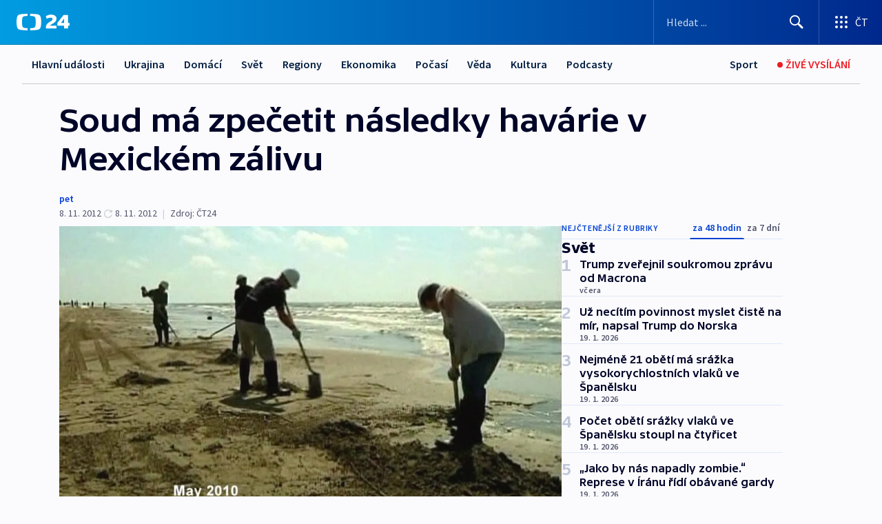

--- FILE ---
content_type: text/html; charset=utf-8
request_url: https://ct24.ceskatelevize.cz/clanek/svet/soud-ma-zpecetit-nasledky-havarie-v-mexickem-zalivu-289874
body_size: 60377
content:
<!DOCTYPE html><html lang="cs" data-sentry-element="Html" data-sentry-component="MyDocument" data-sentry-source-file="_document.tsx"><head data-sentry-element="Head" data-sentry-source-file="_document.tsx"><meta charSet="utf-8"/><meta content="initial-scale=1.0, width=device-width" name="viewport" data-sentry-element="meta" data-sentry-source-file="_app.tsx"/><meta name="publisher" content="ČT24, Česká televize" data-sentry-element="meta" data-sentry-source-file="_app.tsx"/><meta name="language" content="cs" data-sentry-element="meta" data-sentry-source-file="_app.tsx"/><meta name="theme-color" content="#ffffff" data-sentry-element="meta" data-sentry-source-file="_app.tsx"/><link rel="icon" href="/static/favicon.ico" sizes="any"/><link rel="icon" type="image/svg+xml" href="/static/favicon.svg"/><link rel="icon" type="image/png" href="/static/favicon.png"/><link rel="apple-touch-icon" href="/static/apple-touch-icon.png"/><link rel="manifest" href="/static/manifest.json"/><link rel="canonical" href="https://ct24.ceskatelevize.cz/clanek/svet/soud-ma-zpecetit-nasledky-havarie-v-mexickem-zalivu-289874"/><link rel="stylesheet" href="https://ctfs.ceskatelevize.cz/static/scripts/cmp/v2.1/orestbida/brands/ct24-light.css"/><title>Soud má zpečetit následky havárie v Mexickém zálivu — ČT24 — Česká televize</title><meta name="description" content="New Orleans - Soud v americkém New Orleansu by měl definitivně potvrdit dohodu o odškodném za ropnou havárii z Mexického zálivu v roce 2010. Petrochemický gigant BP souhlasil, že zaplatí 7 miliard a 800 milionů dolarů stovce tisíc soukromníků a firem zasažených jednou z nejhorších ekologických katastrof v dějinách USA. Někteří zástupci poškozených ale žádají další úpravy dohody z letošního března."/><meta name="robots" content="index, follow"/><meta property="og:title" content="Soud má zpečetit následky havárie v Mexickém zálivu"/><meta property="og:description" content="New Orleans - Soud v americkém New Orleansu by měl definitivně potvrdit dohodu o odškodném za ropnou havárii z Mexického zálivu v roce 2010. Petrochemický gigant BP souhlasil, že zaplatí 7 miliard a 800 milionů dolarů stovce tisíc soukromníků a firem zasažených jednou z nejhorších ekologických katastrof v dějinách USA. Někteří zástupci poškozených ale žádají další úpravy dohody z letošního března."/><meta property="og:image" content="https://fs2-ct24.ceskatelevize.cz/image/[base64].jpg?width=1280"/><meta property="og:type" content="article"/><script type="application/ld+json">{"@context":"https://schema.org","@type":"Article","headline":"Soud má zpečetit následky havárie v Mexickém zálivu","description":"New Orleans - Soud v americkém New Orleansu by měl definitivně potvrdit dohodu o odškodném za ropnou havárii z Mexického zálivu v roce 2010. Petrochemický gigant BP souhlasil, že zaplatí 7 miliard a 800 milionů dolarů stovce tisíc soukromníků a firem zasažených jednou z nejhorších ekologických katastrof v dějinách USA. Někteří zástupci poškozených ale žádají další úpravy dohody z letošního března.","datePublished":"2012-11-08T19:30:00+01:00","dateModified":"2012-11-08T18:30:00+01:00","author":[],"publisher":{"@type":"Organization","name":"ČT24 - Česká televize","logo":{"@type":"ImageObject","url":"https://ctfs.ceskatelevize.cz/static/channels/ct24.svg"}},"image":["https://fs2-ct24.ceskatelevize.cz/image/[base64].jpg?width=1024",{"@type":"ImageObject","url":"https://fs2-ct24.ceskatelevize.cz/image/[base64].jpg?width=1024","caption":"Ropná havárie v Mexickém zálivu","creditText":"Zdroj: ČT24"}],"mainEntityOfPage":{"@type":"WebPage","@id":"https://ct24.ceskatelevize.cz/clanek/svet/soud-ma-zpecetit-nasledky-havarie-v-mexickem-zalivu-289874"},"keywords":"Svět, ČT24"}</script><meta name="next-head-count" content="20"/><script id="google-tag-manager" nonce="MzIxNDZlY2EtOWQ5ZC00NjZhLTg3NzAtODc0MjAzYzUwZTZl" data-sentry-element="Script" data-sentry-source-file="_document.tsx" data-nscript="beforeInteractive">
                        var dataLayer = dataLayer || [];dataLayer.push({
                            "page": { "section": "24" },
                            "app": {"version": "1.73.8", "platform": "Web"}
                        });

                        (function(w,d,s,l,i){w[l]=w[l]||[];w[l].push({'gtm.start':
                        new Date().getTime(),event:'gtm.js'});var f=d.getElementsByTagName(s)[0],
                        j=d.createElement(s),dl=l!='dataLayer'?'&l='+l:'';j.async=true;j.src=
                        'https://www.googletagmanager.com/gtm.js?id='+i+dl;var n=d.querySelector('[nonce]');
                        n&&j.setAttribute('nonce',n.nonce||n.getAttribute('nonce'));f.parentNode.insertBefore(j,f);
                        })(window,document,'script','dataLayer','GTM-WR543Z2');
                  </script><link nonce="MzIxNDZlY2EtOWQ5ZC00NjZhLTg3NzAtODc0MjAzYzUwZTZl" rel="preload" href="/_next/static/css/eb0e2c75f8046766.css" as="style"/><link nonce="MzIxNDZlY2EtOWQ5ZC00NjZhLTg3NzAtODc0MjAzYzUwZTZl" rel="stylesheet" href="/_next/static/css/eb0e2c75f8046766.css" data-n-g=""/><link nonce="MzIxNDZlY2EtOWQ5ZC00NjZhLTg3NzAtODc0MjAzYzUwZTZl" rel="preload" href="/_next/static/css/cf23267297961e52.css" as="style"/><link nonce="MzIxNDZlY2EtOWQ5ZC00NjZhLTg3NzAtODc0MjAzYzUwZTZl" rel="stylesheet" href="/_next/static/css/cf23267297961e52.css" data-n-p=""/><link nonce="MzIxNDZlY2EtOWQ5ZC00NjZhLTg3NzAtODc0MjAzYzUwZTZl" rel="preload" href="/_next/static/css/b5b3546fd1e0f7d1.css" as="style"/><link nonce="MzIxNDZlY2EtOWQ5ZC00NjZhLTg3NzAtODc0MjAzYzUwZTZl" rel="stylesheet" href="/_next/static/css/b5b3546fd1e0f7d1.css" data-n-p=""/><noscript data-n-css="MzIxNDZlY2EtOWQ5ZC00NjZhLTg3NzAtODc0MjAzYzUwZTZl"></noscript><script defer="" nonce="MzIxNDZlY2EtOWQ5ZC00NjZhLTg3NzAtODc0MjAzYzUwZTZl" nomodule="" src="/_next/static/chunks/polyfills-42372ed130431b0a.js"></script><script src="/_next/static/chunks/webpack-9d436da92b284dc9.js" nonce="MzIxNDZlY2EtOWQ5ZC00NjZhLTg3NzAtODc0MjAzYzUwZTZl" defer=""></script><script src="/_next/static/chunks/framework-df2fc3d29a08040c.js" nonce="MzIxNDZlY2EtOWQ5ZC00NjZhLTg3NzAtODc0MjAzYzUwZTZl" defer=""></script><script src="/_next/static/chunks/main-39313285097fd8c9.js" nonce="MzIxNDZlY2EtOWQ5ZC00NjZhLTg3NzAtODc0MjAzYzUwZTZl" defer=""></script><script src="/_next/static/chunks/pages/_app-47a8a81abe7733c6.js" nonce="MzIxNDZlY2EtOWQ5ZC00NjZhLTg3NzAtODc0MjAzYzUwZTZl" defer=""></script><script src="/_next/static/chunks/2852872c-095e82de10fae69e.js" nonce="MzIxNDZlY2EtOWQ5ZC00NjZhLTg3NzAtODc0MjAzYzUwZTZl" defer=""></script><script src="/_next/static/chunks/75fc9c18-c433d48982ca9a30.js" nonce="MzIxNDZlY2EtOWQ5ZC00NjZhLTg3NzAtODc0MjAzYzUwZTZl" defer=""></script><script src="/_next/static/chunks/86-353db38eb9faeaaf.js" nonce="MzIxNDZlY2EtOWQ5ZC00NjZhLTg3NzAtODc0MjAzYzUwZTZl" defer=""></script><script src="/_next/static/chunks/1509-4afa60b80d17ef4b.js" nonce="MzIxNDZlY2EtOWQ5ZC00NjZhLTg3NzAtODc0MjAzYzUwZTZl" defer=""></script><script src="/_next/static/chunks/8460-92487105c425564e.js" nonce="MzIxNDZlY2EtOWQ5ZC00NjZhLTg3NzAtODc0MjAzYzUwZTZl" defer=""></script><script src="/_next/static/chunks/1717-e987c59798af39f8.js" nonce="MzIxNDZlY2EtOWQ5ZC00NjZhLTg3NzAtODc0MjAzYzUwZTZl" defer=""></script><script src="/_next/static/chunks/608-61f15136e3e80c7d.js" nonce="MzIxNDZlY2EtOWQ5ZC00NjZhLTg3NzAtODc0MjAzYzUwZTZl" defer=""></script><script src="/_next/static/chunks/7444-e60ad12959b52b0e.js" nonce="MzIxNDZlY2EtOWQ5ZC00NjZhLTg3NzAtODc0MjAzYzUwZTZl" defer=""></script><script src="/_next/static/chunks/3028-ba2a8d82ec1582b5.js" nonce="MzIxNDZlY2EtOWQ5ZC00NjZhLTg3NzAtODc0MjAzYzUwZTZl" defer=""></script><script src="/_next/static/chunks/4035-8e9f8e7f61c25e84.js" nonce="MzIxNDZlY2EtOWQ5ZC00NjZhLTg3NzAtODc0MjAzYzUwZTZl" defer=""></script><script src="/_next/static/chunks/2990-59520cf8d197b73c.js" nonce="MzIxNDZlY2EtOWQ5ZC00NjZhLTg3NzAtODc0MjAzYzUwZTZl" defer=""></script><script src="/_next/static/chunks/pages/article/%5B...slug%5D-952bc5b55d16dac3.js" nonce="MzIxNDZlY2EtOWQ5ZC00NjZhLTg3NzAtODc0MjAzYzUwZTZl" defer=""></script><script src="/_next/static/Z-Fvt_APwofeyyCl6jn-t/_buildManifest.js" nonce="MzIxNDZlY2EtOWQ5ZC00NjZhLTg3NzAtODc0MjAzYzUwZTZl" defer=""></script><script src="/_next/static/Z-Fvt_APwofeyyCl6jn-t/_ssgManifest.js" nonce="MzIxNDZlY2EtOWQ5ZC00NjZhLTg3NzAtODc0MjAzYzUwZTZl" defer=""></script><style nonce="MzIxNDZlY2EtOWQ5ZC00NjZhLTg3NzAtODc0MjAzYzUwZTZl">.ctg-footer__social {
  color: #6f6f6f;
  display: flex;
  font-size: 1rem;
  align-items: center;
  font-family: SourceSansPro, sans-serif;
  line-height: 1.375rem;
  letter-spacing: 0;
  justify-content: center;
}
.ctg-footer__social-title {
  margin: 0;
  display: none;
  white-space: nowrap;
}
@media (min-width: 768px) {
  .ctg-footer__social-title {
    display: initial;
  }
}
  .ctg-footer__social-title.darkMode {
    color: rgba(255, 255, 255, 0.8);
  }
  .ctg-footer__social-list {
    margin: 0 0 16px 0;
    display: flex;
    padding: 0;
    list-style: none;
  }
@media (min-width: 768px) {
  .ctg-footer__social-list {
    margin: 0 0 0 15px;
  }
}
  .ctg-footer__social-list-item {
    width: 52px;
    margin: 0 4px;
    text-align: center;
  }
@media (min-width: 414px) {
  .ctg-footer__social-list-item {
    width: 64px;
  }
}
  .ctg-footer__social-list-item:first-child {
    margin-left: 0;
  }
  .ctg-footer__social-list-item:last-child {
    margin-right: 0;
  }
  .ctg-footer__social-list-item:hover {
    cursor: pointer;
    text-decoration: underline;
  }
  .ctg-footer__social-list-item:hover img.ctg-footer__icon-no-hover {
    display: none;
  }
  .ctg-footer__social-list-item:hover img.ctg-footer__icon-hover {
    display: block;
  }
  .ctg-footer__social-list-item img {
    width: 36px;
    height: 36px;
    margin: auto;
  }
@media (min-width: 768px) {
  .ctg-footer__social-list-item {
    width: initial;
  }
}
@media (min-width: 768px) {
  .ctg-footer__social-list-item img {
    width: 32px;
    height: 32px;
  }
}
  .ctg-footer__icon-hover {
    display: none;
  }
  .ctg-footer__icon-no-hover {
    display: block;
  }
  .ctg-footer__social-list-item-title {
    color: #6f6f6f;
    font-size: 0.75rem;
    font-family: SourceSansPro, sans-serif;
    font-weight: 400;
    line-height: 18px;
    white-space: nowrap;
    letter-spacing: 0.0375rem;
    text-transform: initial;
  }
@media (min-width: 768px) {
  .ctg-footer__social-list-item-title {
    display: none;
  }
}
  .ctg-footer__social-item-link {
    display: block;
    text-decoration: none;
  }
  .ctg-footer__channels-list {
    width: 100%;
    margin: 0;
    display: none;
    padding: 0;
    list-style: none;
  }
@media (min-width: 768px) {
  .ctg-footer__channels-list {
    display: flex;
  }
}
@media (min-width: 1024px) {
  .ctg-footer__channels-list {
    flex-wrap: wrap;
  }
}
  .ctg-footer__channels-list-item {
    flex: 1 1 auto;
    display: flex;
    margin-bottom: 40px;
    justify-content: center;
  }
@media (min-width: 1024px) {
  .ctg-footer__channels-list-item {
    flex: 0 1 30%;
    justify-content: start;
  }
}
  .ctg-footer__channels-list-item img {
    height: 20px;
  }
@media (min-width: 1024px) {
  .ctg-footer__channels-list-item img {
    height: 24px;
  }
}
  .ctg-footer__sr-only {
    top: auto;
    left: -10000px;
    width: 1px;
    height: 1px;
    overflow: hidden;
    position: absolute;
  }
  .ctg-footer__sub-footer {
    color: #6f6f6f;
    display: flex;
    font-size: 0.875rem;
    font-family: SourceSansPro, sans-serif;
    font-weight: 400;
    line-height: 1.25rem;
    letter-spacing: 0;
    text-transform: initial;
    justify-content: space-between;
  }
  .ctg-footer__sub-footer a {
    color: #041e42;
    transition: color 300ms ease-in;
    text-decoration: none;
  }
  .ctg-footer__sub-footer p {
    margin: 0;
  }
@media (max-width: 413px) {
  .ctg-footer__sub-footer div:first-child span:first-of-type {
    display: block;
  }
}
  .ctg-footer__sub-footer.darkMode span, .ctg-footer__sub-footer.darkMode a {
    color: rgba(255, 255, 255, 0.8);
  }
  .ctg-footer__sub-footer.darkMode p:first-child {
    color: rgba(255, 255, 255, 0.6);
  }
  .ctg-footer__sub-footer a:hover {
    text-decoration: underline;
  }
  .ctg-footer__separator {
    margin: 0px 7px;
  }
@media (max-width: 413px) {
  .ctg-footer__hidden {
    display: none;
  }
}
  .ctg-footer__right-column {
    display: none;
  }
@media (min-width: 768px) {
  .ctg-footer__right-column {
    display: flex;
  }
}
  .ctg-footer__contacts {
    color: #6f6f6f;
    font-size: 1rem;
    text-align: left;
    font-family: SourceSansPro, sans-serif;
    line-height: 20px;
    letter-spacing: 0;
  }
  .ctg-footer__contacts a {
    color: #041e42;
    transition: color 300ms ease-in;
    text-decoration: none;
  }
@media (min-width: 768px) and (max-width: 1023px) {
  .ctg-footer__contacts {
    text-align: center;
  }
}
  .ctg-footer__contacts a:hover {
    text-decoration: underline;
  }
  .ctg-footer__contacts-list {
    margin: 0;
    display: flex;
    flex-direction: column;
    justify-content: center;
  }
@media (min-width: 768px) {
  .ctg-footer__contacts-list {
    flex-direction: row;
  }
}
@media (min-width: 1024px) {
  .ctg-footer__contacts-list {
    justify-content: start;
  }
}
  .ctg-footer__contacts-list.darkMode span {
    color: #FFFFFF;
  }
  .ctg-footer__contacts-link {
    color: #041e42;
    margin: 0 0 0 0;
    display: flex;
    align-self: flex-start;
    line-height: 22px;
    align-content: center;
  }
  .ctg-footer__contacts-link img {
    margin-right: 10px;
  }
  .ctg-footer__contacts-link:first-child {
    margin: 0 0 18px 0;
  }
@media (min-width: 768px) {
  .ctg-footer__contacts-link:first-child {
    margin-right: 26px;
  }
}
  .ctg-footer__strong {
    font-family: SourceSansPro, sans-serif;
    font-weight: 600;
  }
  .ctg-footer__opening-hours {
    color: #000;
    margin: 0 0 16px 0;
  }
  .ctg-footer__opening-hours span:last-child {
    color: #6f6f6f;
    display: inline-block;
    margin-top: 8px;
  }
  .ctg-footer__opening-hours.darkMode span:first-child {
    color: #FFFFFF;
  }
  .ctg-footer__opening-hours.darkMode span:last-child {
    color: rgba(255, 255, 255, 0.8);
  }
  .footer-0-2-1 {  }
  .footer-0-2-1.darkMode {  }
  .footer-0-2-1 hr {
    opacity: 1;
  }
  .wrapper-0-2-2 {
    margin: 0 auto;
    display: grid;
    padding: 32px 16px 24px 16px;
  }
@media (min-width: 768px) {
  .wrapper-0-2-2 {
    padding: 48px 24px 32px 24px;
    grid-row-gap: 0px;
    grid-column-gap: 0px;
    grid-template-rows: repeat(6, auto);
    grid-template-columns: repeat(2, auto);
  }
}
@media (min-width: 1024px) {
  .wrapper-0-2-2 {
    grid-template-rows: repeat(6, auto);
  }
}
  .wrapper-0-2-2 a:focus {
    outline: none;
    box-shadow: 0px 0px 0px 2px #60a0ff;
    border-radius: 4px;
  }
  .logo-0-2-3 {
    display: block;
    justify-self: start;
    margin-bottom: 24px;
  }
  .logo-0-2-3 img {
    height: 24px;
  }
@media (min-width: 768px) {
  .logo-0-2-3 {
    grid-area: 1 / 1 / 2 / 2;
    margin-bottom: 40px;
  }
}
@media (min-width: 1024px) {
  .logo-0-2-3 {
    margin-bottom: 56px;
  }
}
@media (min-width: 768px) {
  .logo-0-2-3 img {
    height: 32px;
  }
}
  .social-0-2-4 {  }
@media (min-width: 768px) {
  .social-0-2-4 {
    grid-area: 1 / 2 / 1 / 3;
    align-self: flex-start;
    justify-content: flex-end;
  }
}
  .contacts-0-2-5 {
    margin-bottom: 22px;
  }
@media (min-width: 768px) {
  .contacts-0-2-5 {
    grid-area: 4 / 1 / 4 / 3;
  }
}
@media (min-width: 1024px) {
  .contacts-0-2-5 {
    grid-area: 3 / 2 / 3 / 3;
  }
}
  .channels-0-2-6 {  }
@media (min-width: 768px) {
  .channels-0-2-6 {
    grid-area: 3 / 1 / 3 / 3;
  }
}
@media (min-width: 1024px) {
  .channels-0-2-6 {
    grid-area: 2 / 2 / 2 / 3;
    align-self: start;
    margin-bottom: 11px;
  }
}
  .divider-0-2-7 {
    width: 100%;
    border: none;
    height: 1px;
    margin: 0 0 16px 0;
    background-color: #e0e0e0;
  }
@media (min-width: 768px) {
  .divider-0-2-7 {
    margin: 0 0 24px 0;
    grid-area: 5 / 1 / 5 / 3;
  }
}
@media (min-width: 1024px) {
  .divider-0-2-7 {
    grid-area: 5 / 1 / 5 / 3;
  }
}
  .dividerMedium-0-2-8 {
    margin: 0 0 16px 0;
  }
  .dividerLow-0-2-9 {
    margin: 0 0 20px 0;
  }
@media (min-width: 768px) {
  .dividerLow-0-2-9 {
    margin: 0 0 12px 0;
  }
}
  .dividerMobile-0-2-10 {  }
@media (min-width: 768px) {
  .dividerMobile-0-2-10 {
    display: none;
  }
}
  .linkList-0-2-11 {
    margin: 0 0 20px 0;
    display: flex;
    padding: 0;
    row-gap: 18px;
    flex-wrap: wrap;
    font-size: 1rem;
    list-style: none;
    font-family: SourceSansPro, sans-serif;
    line-height: 1.375rem;
    letter-spacing: 0;
  }
  .linkList-0-2-11 a {
    color: #041e42;
    transition: color 300ms ease-in;
    text-decoration: none;
  }
@media (min-width: 768px) {
  .linkList-0-2-11 {
    margin: 0 0 40px 0;
    display: grid;
    grid-column: 1 / 3;
    grid-template-columns: repeat(3, 1fr);
  }
  .linkList-0-2-11 #tvProgram {
    grid-area: 1 / 1;
  }
  .linkList-0-2-11 #ziveVysilani {
    grid-area: 2 / 1;
  }
  .linkList-0-2-11 #tvPoplatky {
    grid-area: 3 / 1;
  }
  .linkList-0-2-11 #teletext {
    grid-area: 4 / 1;
  }
  .linkList-0-2-11 #podcasty {
    grid-area: 5 / 1;
  }
  .linkList-0-2-11 #pocasi {
    grid-area: 1 / 2;
  }
  .linkList-0-2-11 #eshop {
    grid-area: 2 / 2;
  }
  .linkList-0-2-11 #mobilniAplikace {
    grid-area: 3 / 2;
  }
  .linkList-0-2-11 #vseoCt {
    grid-area: 4 / 2;
  }
  .linkList-0-2-11 #studioBrno {
    grid-area: 2 / 3;
  }
  .linkList-0-2-11 #proMedia {
    grid-area: 5 / 2;
  }
  .linkList-0-2-11 #studioOstrava {
    grid-area: 1 / 3;
  }
  .linkList-0-2-11 #radaCt {
    grid-area: 6 / 1;
  }
  .linkList-0-2-11 #kariera {
    grid-area: 3 / 3;
  }
  .linkList-0-2-11 #casteDotazy {
    grid-area: 4 / 3;
  }
  .linkList-0-2-11 #kontakty {
    grid-area: 5 / 3;
  }
}
@media (min-width: 1024px) {
  .linkList-0-2-11 {
    margin: 0 0 32px 0;
    display: flex;
    row-gap: 10px;
    grid-area: 2 / 1 / 5 / 2;
  }
}
  .linkList-0-2-11.darkMode {  }
  .linkList-0-2-11.darkMode a {
    color: #FFFFFF;
  }
  .linkList-0-2-11 a:hover {
    text-decoration: underline;
  }
  .linkListItem-0-2-12 {
    flex: 0 1 45%;
    line-height: 22px;
  }
@media (min-width: 768px) {
  .linkListItem-0-2-12 {
    flex: 0 1 33%;
  }
}
@media (min-width: 1024px) {
  .linkListItem-0-2-12 {
    flex: 0 1 50%;
  }
}
  .subFooter-0-2-13 {  }
@media (min-width: 768px) {
  .subFooter-0-2-13 {
    grid-area: 6 / 1 / 6 / 3;
  }
}
  .srOnly-0-2-14 {
    top: auto;
    left: -10000px;
    width: 1px;
    height: 1px;
    overflow: hidden;
    position: absolute;
  }
  .footer-d17-0-2-15 {
    background: #f4f4f4;
  }
  .footer-d17-0-2-15.darkMode {
    background: #001830;
  }
  .wrapper-d18-0-2-16 {
    max-width: 1216px;
  }
  .ctg-header__wrapper {
    width: 100%;
    content: a;
    box-sizing: border-box;
    background-color: #fff;
  }
  .ctg-header__document-disable-scroll-local {  }
@media screen and (max-width: 767px) {
  .ctg-header__document-disable-scroll-local {
    overflow: hidden !important;
    touch-action: none;
    overscroll-behavior: none;
    -webkit-overflow-scrolling: none;
  }
}
  .ctg-header__body-disable-scroll-local {  }
@media screen and (max-width: 767px) {
  .ctg-header__body-disable-scroll-local {
    overflow: hidden !important;
    touch-action: none;
    overscroll-behavior: none;
    -webkit-overflow-scrolling: none;
  }
}
  .ctg-header__document-disable-scroll-global {  }
@media screen and (max-width: 427px) {
  .ctg-header__document-disable-scroll-global {
    overflow: hidden !important;
    touch-action: none;
    overscroll-behavior: none;
    -webkit-overflow-scrolling: none;
  }
}
  .ctg-header__body-disable-scroll-global {  }
@media screen and (max-width: 427px) {
  .ctg-header__body-disable-scroll-global {
    overflow: hidden !important;
    touch-action: none;
    overscroll-behavior: none;
    -webkit-overflow-scrolling: none;
  }
}
  .ctg-header__document-disable-scroll-local-d2 {  }
@media screen and (max-width: 767px) {
  .ctg-header__document-disable-scroll-local-d2 {
    padding-right: 0px !important;
  }
}
  .ctg-header__document-disable-scroll-global-d4 {  }
@media screen and (max-width: 427px) {
  .ctg-header__document-disable-scroll-global-d4 {
    padding-right: 0px !important;
  }
}
  .ctg-header__inset-focus-visible {  }
  .ctg-header__context-menu-item-disabled {  }
  .ctg-header__context-menu-item.ctg-header__context-menu-item-disabled .ctg-header__context-menu-item-link, .ctg-header__context-menu-item.ctg-header__context-menu-item-disabled .ctg-header__context-menu-item-link:hover {
    cursor: auto;
  }
  .ctg-header__context-menu-item-active {  }
  .ctg-header__context-menu-item.ctg-header__context-menu-item-active .ctg-header__context-menu-item-link {
    cursor: default;
    font-family: SourceSansPro, sans-serif;
    font-weight: 600;
  }
  .ctg-header__context-menu-item-link {
    display: flex;
    padding: 9px 26px 9px;
    font-size: 1rem;
    align-items: center;
    font-family: SourceSansPro, sans-serif;
    line-height: 1.375rem;
    letter-spacing: 0;
    vertical-align: sub;
  }
  .ctg-header__context-menu-item:not(.ctg-header__context-menu-item-disabled) .ctg-header__context-menu-item-link:hover {  }
  .ctg-header__context-menu-item-link:hover {
    text-decoration: none;
  }
  .ctg-header__profile-name {  }
  .ctg-header__profile-name + ul li:first-child .ctg-header__context-menu-item-link {
    padding: 0 24px 9px;
  }
  .ctg-header__profile-name + ul li:first-child .ctg-header__context-menu-item-link:hover {
    text-decoration: underline;
    background-color: #fff;
  }
  .ctg-header__context-menu-item-link-is-not {  }
  .ctg-header__context-menu-item-link.ctg-header__context-menu-item-link-is-not {
    outline: none;
  }
  .ctg-header__context-menu-item-link.ctg-header__context-menu-item-link-is-not.focus-visible {
    box-shadow: 0px 0px 0px 2px #60a0ff;
  }
  .ctg-header__context-menu-item {
    color: #393939;
    width: 100%;
    padding: 0;
    max-width: 100%;
    list-style: none;
  }
  .ctg-header__context-menu-item > span {
    display: flex;
    align-items: center;
  }
  .ctg-header__context-menu-item > span > svg {
    fill: currentColor;
    flex: 0 0 auto;
    width: 20px;
    height: 20px;
    margin: 0 8px 0 -28px;
  }
  .ctg-header__context-menu-icon {
    width: 20px;
    display: flex;
    align-items: center;
    margin-right: 18px;
  }
  .ctg-header__context-menu-item-disabled-d0 {  }
  .ctg-header__context-menu-item.ctg-header__context-menu-item-disabled-d0 .ctg-header__context-menu-item-link, .ctg-header__context-menu-item.ctg-header__context-menu-item-disabled-d0 .ctg-header__context-menu-item-link:hover {
    background-color: transparent;
    color: #8d8d8d;
  }
  .ctg-header__context-menu-item-active-d1 {  }
  .ctg-header__context-menu-item.ctg-header__context-menu-item-active-d1 .ctg-header__context-menu-item-link {
    color: #000000;
  }
  .ctg-header__context-menu-item-link-d2 {
    color: #041e42;
  }
  .ctg-header__context-menu-item:not(.ctg-header__context-menu-item-disabled) .ctg-header__context-menu-item-link-d2:hover {
    color: #000000;
    background-color: #f4f4f4;
  }
  .ctg-header__context-menu-item-disabled-d3 {  }
  .ctg-header__context-menu-item.ctg-header__context-menu-item-disabled-d3 .ctg-header__context-menu-item-link, .ctg-header__context-menu-item.ctg-header__context-menu-item-disabled-d3 .ctg-header__context-menu-item-link:hover {
    background-color: transparent;
    color: #8d8d8d;
  }
  .ctg-header__context-menu-item-active-d4 {  }
  .ctg-header__context-menu-item.ctg-header__context-menu-item-active-d4 .ctg-header__context-menu-item-link {
    color: #000000;
  }
  .ctg-header__context-menu-item-link-d5 {
    color: #041e42;
  }
  .ctg-header__context-menu-item:not(.ctg-header__context-menu-item-disabled) .ctg-header__context-menu-item-link-d5:hover {
    color: #000000;
    background-color: #f4f4f4;
  }
  .ctg-header__context-menu-item-disabled-d6 {  }
  .ctg-header__context-menu-item.ctg-header__context-menu-item-disabled-d6 .ctg-header__context-menu-item-link, .ctg-header__context-menu-item.ctg-header__context-menu-item-disabled-d6 .ctg-header__context-menu-item-link:hover {
    background-color: transparent;
    color: #8d8d8d;
  }
  .ctg-header__context-menu-item-active-d7 {  }
  .ctg-header__context-menu-item.ctg-header__context-menu-item-active-d7 .ctg-header__context-menu-item-link {
    color: #000000;
  }
  .ctg-header__context-menu-item-link-d8 {
    color: #041e42;
  }
  .ctg-header__context-menu-item:not(.ctg-header__context-menu-item-disabled) .ctg-header__context-menu-item-link-d8:hover {
    color: #000000;
    background-color: #f4f4f4;
  }
  .ctg-header__context-menu-item-disabled-d9 {  }
  .ctg-header__context-menu-item.ctg-header__context-menu-item-disabled-d9 .ctg-header__context-menu-item-link, .ctg-header__context-menu-item.ctg-header__context-menu-item-disabled-d9 .ctg-header__context-menu-item-link:hover {
    background-color: transparent;
    color: #8d8d8d;
  }
  .ctg-header__context-menu-item-active-d10 {  }
  .ctg-header__context-menu-item.ctg-header__context-menu-item-active-d10 .ctg-header__context-menu-item-link {
    color: #000000;
  }
  .ctg-header__context-menu-item-link-d11 {
    color: #041e42;
  }
  .ctg-header__context-menu-item:not(.ctg-header__context-menu-item-disabled) .ctg-header__context-menu-item-link-d11:hover {
    color: #000000;
    background-color: #f4f4f4;
  }
  .ctg-header__context-menu-item-disabled-d12 {  }
  .ctg-header__context-menu-item.ctg-header__context-menu-item-disabled-d12 .ctg-header__context-menu-item-link, .ctg-header__context-menu-item.ctg-header__context-menu-item-disabled-d12 .ctg-header__context-menu-item-link:hover {
    background-color: transparent;
    color: #8d8d8d;
  }
  .ctg-header__context-menu-item-active-d13 {  }
  .ctg-header__context-menu-item.ctg-header__context-menu-item-active-d13 .ctg-header__context-menu-item-link {
    color: #000000;
  }
  .ctg-header__context-menu-item-link-d14 {
    color: #041e42;
  }
  .ctg-header__context-menu-item:not(.ctg-header__context-menu-item-disabled) .ctg-header__context-menu-item-link-d14:hover {
    color: #000000;
    background-color: #f4f4f4;
  }
  .ctg-header__context-menu-item-disabled-d15 {  }
  .ctg-header__context-menu-item.ctg-header__context-menu-item-disabled-d15 .ctg-header__context-menu-item-link, .ctg-header__context-menu-item.ctg-header__context-menu-item-disabled-d15 .ctg-header__context-menu-item-link:hover {
    background-color: transparent;
    color: #8d8d8d;
  }
  .ctg-header__context-menu-item-active-d16 {  }
  .ctg-header__context-menu-item.ctg-header__context-menu-item-active-d16 .ctg-header__context-menu-item-link {
    color: #000000;
  }
  .ctg-header__context-menu-item-link-d17 {
    color: #041e42;
  }
  .ctg-header__context-menu-item:not(.ctg-header__context-menu-item-disabled) .ctg-header__context-menu-item-link-d17:hover {
    color: #000000;
    background-color: #f4f4f4;
  }
  .ctg-header__context-menu-item-disabled-d18 {  }
  .ctg-header__context-menu-item.ctg-header__context-menu-item-disabled-d18 .ctg-header__context-menu-item-link, .ctg-header__context-menu-item.ctg-header__context-menu-item-disabled-d18 .ctg-header__context-menu-item-link:hover {
    background-color: transparent;
    color: #8d8d8d;
  }
  .ctg-header__context-menu-item-active-d19 {  }
  .ctg-header__context-menu-item.ctg-header__context-menu-item-active-d19 .ctg-header__context-menu-item-link {
    color: #000000;
  }
  .ctg-header__context-menu-item-link-d20 {
    color: #041e42;
  }
  .ctg-header__context-menu-item:not(.ctg-header__context-menu-item-disabled) .ctg-header__context-menu-item-link-d20:hover {
    color: #000000;
    background-color: #f4f4f4;
  }
  .ctg-header__context-menu-item-disabled-d21 {  }
  .ctg-header__context-menu-item.ctg-header__context-menu-item-disabled-d21 .ctg-header__context-menu-item-link, .ctg-header__context-menu-item.ctg-header__context-menu-item-disabled-d21 .ctg-header__context-menu-item-link:hover {
    background-color: transparent;
    color: #8d8d8d;
  }
  .ctg-header__context-menu-item-active-d22 {  }
  .ctg-header__context-menu-item.ctg-header__context-menu-item-active-d22 .ctg-header__context-menu-item-link {
    color: #000000;
  }
  .ctg-header__context-menu-item-link-d23 {
    color: #041e42;
  }
  .ctg-header__context-menu-item:not(.ctg-header__context-menu-item-disabled) .ctg-header__context-menu-item-link-d23:hover {
    color: #000000;
    background-color: #f4f4f4;
  }
  .ctg-header__context-menu-item-disabled-d24 {  }
  .ctg-header__context-menu-item.ctg-header__context-menu-item-disabled-d24 .ctg-header__context-menu-item-link, .ctg-header__context-menu-item.ctg-header__context-menu-item-disabled-d24 .ctg-header__context-menu-item-link:hover {
    background-color: transparent;
    color: #8d8d8d;
  }
  .ctg-header__context-menu-item-active-d25 {  }
  .ctg-header__context-menu-item.ctg-header__context-menu-item-active-d25 .ctg-header__context-menu-item-link {
    color: #000000;
  }
  .ctg-header__context-menu-item-link-d26 {
    color: #041e42;
  }
  .ctg-header__context-menu-item:not(.ctg-header__context-menu-item-disabled) .ctg-header__context-menu-item-link-d26:hover {
    color: #000000;
    background-color: #f4f4f4;
  }
  .ctg-header__context-menu-item-disabled-d27 {  }
  .ctg-header__context-menu-item.ctg-header__context-menu-item-disabled-d27 .ctg-header__context-menu-item-link, .ctg-header__context-menu-item.ctg-header__context-menu-item-disabled-d27 .ctg-header__context-menu-item-link:hover {
    background-color: transparent;
    color: #8d8d8d;
  }
  .ctg-header__context-menu-item-active-d28 {  }
  .ctg-header__context-menu-item.ctg-header__context-menu-item-active-d28 .ctg-header__context-menu-item-link {
    color: #000000;
  }
  .ctg-header__context-menu-item-link-d29 {
    color: #041e42;
  }
  .ctg-header__context-menu-item:not(.ctg-header__context-menu-item-disabled) .ctg-header__context-menu-item-link-d29:hover {
    color: #000000;
    background-color: #f4f4f4;
  }
  .ctg-header__context-menu-item-disabled-d30 {  }
  .ctg-header__context-menu-item.ctg-header__context-menu-item-disabled-d30 .ctg-header__context-menu-item-link, .ctg-header__context-menu-item.ctg-header__context-menu-item-disabled-d30 .ctg-header__context-menu-item-link:hover {
    background-color: transparent;
    color: #8d8d8d;
  }
  .ctg-header__context-menu-item-active-d31 {  }
  .ctg-header__context-menu-item.ctg-header__context-menu-item-active-d31 .ctg-header__context-menu-item-link {
    color: #000000;
  }
  .ctg-header__context-menu-item-link-d32 {
    color: #041e42;
  }
  .ctg-header__context-menu-item:not(.ctg-header__context-menu-item-disabled) .ctg-header__context-menu-item-link-d32:hover {
    color: #000000;
    background-color: #f4f4f4;
  }
  .ctg-header__context-menu-item-disabled-d33 {  }
  .ctg-header__context-menu-item.ctg-header__context-menu-item-disabled-d33 .ctg-header__context-menu-item-link, .ctg-header__context-menu-item.ctg-header__context-menu-item-disabled-d33 .ctg-header__context-menu-item-link:hover {
    background-color: transparent;
    color: #8d8d8d;
  }
  .ctg-header__context-menu-item-active-d34 {  }
  .ctg-header__context-menu-item.ctg-header__context-menu-item-active-d34 .ctg-header__context-menu-item-link {
    color: #000000;
  }
  .ctg-header__context-menu-item-link-d35 {
    color: #041e42;
  }
  .ctg-header__context-menu-item:not(.ctg-header__context-menu-item-disabled) .ctg-header__context-menu-item-link-d35:hover {
    color: #000000;
    background-color: #f4f4f4;
  }
  .ctg-header__context-menu-item-disabled-d36 {  }
  .ctg-header__context-menu-item.ctg-header__context-menu-item-disabled-d36 .ctg-header__context-menu-item-link, .ctg-header__context-menu-item.ctg-header__context-menu-item-disabled-d36 .ctg-header__context-menu-item-link:hover {
    background-color: transparent;
    color: #8d8d8d;
  }
  .ctg-header__context-menu-item-active-d37 {  }
  .ctg-header__context-menu-item.ctg-header__context-menu-item-active-d37 .ctg-header__context-menu-item-link {
    color: #000000;
  }
  .ctg-header__context-menu-item-link-d38 {
    color: #041e42;
  }
  .ctg-header__context-menu-item:not(.ctg-header__context-menu-item-disabled) .ctg-header__context-menu-item-link-d38:hover {
    color: #000000;
    background-color: #f4f4f4;
  }
  .ctg-header__local-menu-mobile-nav {
    width: 100%;
    display: none;
    position: relative;
    box-shadow: 0px 1px 3px rgba(0, 0, 0, 0.2), 0px 12px 24px -8px rgba(0, 0, 0, 0.15);
    margin-left: auto;
    background-color: #fff;
  }
  .ctg-header__local-menu-mobile-nav .ctg-header__context-menu {
    width: 100%;
    padding: 16px 0;
    box-shadow: none;
    background-color: transparent;
  }
  .ctg-header__local-menu-mobile-nav .ctg-header__context-menu li.ctg-header__context-menu-item-active > a, .ctg-header__local-menu-mobile-nav .ctg-header__context-menu li.ctg-header__context-menu-item-active > span, .ctg-header__local-menu-mobile-nav .ctg-header__context-menu li > a:hover {
    color: #041e42;
  }
  .ctg-header__local-menu-mobile-nav .ctg-header__context-menu li:not(.ctg-header__context-menu-item-disabled) > a:hover, .ctg-header__local-menu-mobile-nav .ctg-header__context-menu li:not(.ctg-header__context-menu-item-disabled) > span.ctg-header__local-menu-mobile-nav .ctg-header__context-menu li:not(.ctg-header__context-menu-item-disabled):hover {
    background-color: #f4f4f4;
  }
  .ctg-header__local-menu-mobile-nav-visible {
    display: block;
  }
  .ctg-header__local-menu-mobile-nav-wrapper {
    top: 105px;
    left: 0;
    width: 100%;
    height: calc(100% - 105px);
    padding: 0;
    z-index: 101;
    overflow: auto;
    position: fixed;
    visibility: hidden;
    background-color: rgba(0, 0, 0, .3);
  }
  .ctg-header__local-menu-mobile-nav-wrapper-visible {
    visibility: visible;
  }
  .ctg-header__local-menu-mobile-button-wrapper {
    color: inherit;
    display: flex;
    align-items: center;
  }
  .ctg-header__local-menu-mobile-button-wrapper > button {
    color: inherit;
    display: flex;
    padding: 10px 16px;
    align-items: center;
  }
  .ctg-header__local-menu-mobile-button > svg {
    color: inherit;
    width: 24px;
    height: 24px;
    margin-right: 4px;
  }
  .ctg-header__local-menu-mobile-button > span {
    color: inherit;
    font-size: 1rem;
    font-family: SourceSansPro, sans-serif;
    line-height: 1;
  }
  .ctg-header__inset-focus-visible {  }
  .ctg-header__hotlink-nav-list-item {
    position: relative;
  }
@media (max-width: 767px) {
  .ctg-header__hotlink-nav-list-item {
    border-left: 1px solid rgba(0, 0, 0, 0.2);
  }
}
  .ctg-header__hotlink-nav-list-item > a, .ctg-header__hotlink-nav-list-item > button, .ctg-header__hotlink-nav-list-item > span {
    height: 100%;
    margin: 0;
    display: flex;
    position: relative;
    font-size: 16px;
    box-sizing: border-box;
    transition: backgroundColor 150ms, borderColor 150ms,color 150ms;
    align-items: center;
    font-family: SourceSansPro, sans-serif;
    font-weight: 600;
    line-height: 1.314rem;
    padding-top: 5px;
    white-space: nowrap;
    padding-left: 14px;
    padding-right: 14px;
    letter-spacing: normal;
    padding-bottom: 5px;
    justify-content: center;
    text-decoration: none;
  }
  .ctg-header__hotlink-nav-list-item > span {
    cursor: default;
  }
  .ctg-header__hotlink-nav-list-item > a svg, .ctg-header__hotlink-nav-list-item > button svg, .ctg-header__hotlink-nav-list-item > span svg {
    margin-right: 4px;
  }
  .ctg-header__hotlink-nav-list-item-active.ctg-header__hotlink-nav-list-item > a svg, .ctg-header__hotlink-nav-list-item-active.ctg-header__hotlink-nav-list-item > button svg, .ctg-header__hotlink-nav-list-item-active.ctg-header__hotlink-nav-list-item > span svg {  }
  .ctg-header__hotlink-nav-list-item-active.ctg-header__hotlink-nav-list-item > a, .ctg-header__hotlink-nav-list-item-active.ctg-header__hotlink-nav-list-item > button, .ctg-header__hotlink-nav-list-item-active.ctg-header__hotlink-nav-list-item > span {  }
@media (hover: hover) {
  .ctg-header__hotlink-nav-list-item > a, .ctg-header__hotlink-nav-list-item > button, .ctg-header__hotlink-nav-list-item > span {  }
  .ctg-header__hotlink-nav-list-item > a:hover svg, .ctg-header__hotlink-nav-list-item > button:hover svg, .ctg-header__hotlink-nav-list-item > span:hover svg {  }
  .ctg-header__hotlink-nav-list-item > a:hover, .ctg-header__hotlink-nav-list-item > button:hover, .ctg-header__hotlink-nav-list-item > span:hover {
    text-decoration: none;
  }
}
  .ctg-header__hotlink-nav-list-item-active {  }
  .ctg-header__hotlink-nav-list-item-active:before {
    left: 50%;
    width: 0;
    bottom: -6px;
    height: 0;
    content: "";
    position: absolute;
    border-left: 6px solid transparent;
    margin-left: -6px;
    border-right: 6px solid transparent;
  }
  .ctg-header__hotlink-nav-list-item-d0 {  }
  .ctg-header__hotlink-nav-list-item-d0 > a, .ctg-header__hotlink-nav-list-item-d0 > button, .ctg-header__hotlink-nav-list-item-d0 > span {
    background-color: transparent;
    color: #041e42;
  }
  .ctg-header__hotlink-nav-list-item-d0 > a svg, .ctg-header__hotlink-nav-list-item-d0 > button svg, .ctg-header__hotlink-nav-list-item-d0 > span svg {
    color: inherit;
  }
  .ctg-header__hotlink-nav-list-item-active.ctg-header__hotlink-nav-list-item-d0 > a svg, .ctg-header__hotlink-nav-list-item-active.ctg-header__hotlink-nav-list-item-d0 > button svg, .ctg-header__hotlink-nav-list-item-active.ctg-header__hotlink-nav-list-item-d0 > span svg {
    color: inherit;
  }
  .ctg-header__hotlink-nav-list-item-active.ctg-header__hotlink-nav-list-item-d0 > a, .ctg-header__hotlink-nav-list-item-active.ctg-header__hotlink-nav-list-item-d0 > button, .ctg-header__hotlink-nav-list-item-active.ctg-header__hotlink-nav-list-item-d0 > span {
    background-color: #041e42;
    color: #fff;
    border-color: #041e42;
  }
@media (hover: hover) {
  .ctg-header__hotlink-nav-list-item-d0 > a, .ctg-header__hotlink-nav-list-item-d0 > button, .ctg-header__hotlink-nav-list-item-d0 > span {  }
  .ctg-header__hotlink-nav-list-item-d0 > a:hover svg, .ctg-header__hotlink-nav-list-item-d0 > button:hover svg, .ctg-header__hotlink-nav-list-item-d0 > span:hover svg {
    color: inherit;
  }
  .ctg-header__hotlink-nav-list-item-d0 > a:hover, .ctg-header__hotlink-nav-list-item-d0 > button:hover, .ctg-header__hotlink-nav-list-item-d0 > span:hover {
    background-color: #041e42;
    color: #fff;
    border-color: #041e42;
  }
}
  .ctg-header__hotlink-nav-list-item-active-d2 {  }
  .ctg-header__hotlink-nav-list-item-active-d2:before {
    border-top: 6px solid #041e42;
  }
  .ctg-header__hotlink-nav-list-item-d3 {  }
  .ctg-header__hotlink-nav-list-item-d3 > a, .ctg-header__hotlink-nav-list-item-d3 > button, .ctg-header__hotlink-nav-list-item-d3 > span {
    background-color: transparent;
    color: #041e42;
  }
  .ctg-header__hotlink-nav-list-item-d3 > a svg, .ctg-header__hotlink-nav-list-item-d3 > button svg, .ctg-header__hotlink-nav-list-item-d3 > span svg {
    color: inherit;
  }
  .ctg-header__hotlink-nav-list-item-active.ctg-header__hotlink-nav-list-item-d3 > a svg, .ctg-header__hotlink-nav-list-item-active.ctg-header__hotlink-nav-list-item-d3 > button svg, .ctg-header__hotlink-nav-list-item-active.ctg-header__hotlink-nav-list-item-d3 > span svg {
    color: inherit;
  }
  .ctg-header__hotlink-nav-list-item-active.ctg-header__hotlink-nav-list-item-d3 > a, .ctg-header__hotlink-nav-list-item-active.ctg-header__hotlink-nav-list-item-d3 > button, .ctg-header__hotlink-nav-list-item-active.ctg-header__hotlink-nav-list-item-d3 > span {
    background-color: #041e42;
    color: #fff;
    border-color: #041e42;
  }
@media (hover: hover) {
  .ctg-header__hotlink-nav-list-item-d3 > a, .ctg-header__hotlink-nav-list-item-d3 > button, .ctg-header__hotlink-nav-list-item-d3 > span {  }
  .ctg-header__hotlink-nav-list-item-d3 > a:hover svg, .ctg-header__hotlink-nav-list-item-d3 > button:hover svg, .ctg-header__hotlink-nav-list-item-d3 > span:hover svg {
    color: inherit;
  }
  .ctg-header__hotlink-nav-list-item-d3 > a:hover, .ctg-header__hotlink-nav-list-item-d3 > button:hover, .ctg-header__hotlink-nav-list-item-d3 > span:hover {
    background-color: #041e42;
    color: #fff;
    border-color: #041e42;
  }
}
  .ctg-header__hotlink-nav-list-item-active-d5 {  }
  .ctg-header__hotlink-nav-list-item-active-d5:before {
    border-top: 6px solid #041e42;
  }
  .ctg-header__hotlink-nav-list {
    height: 100%;
    margin: 0;
    display: flex;
    padding: 0;
    position: relative;
    list-style-type: none;
  }
  .ctg-header__hotlink-nav-button-container {
    position: relative;
  }
  .ctg-header__local-menu-nav-list-item {
    position: relative;
    max-width: 235px;
  }
  .ctg-header__local-menu-nav-list-item > a, .ctg-header__local-menu-nav-list-item > button, .ctg-header__local-menu-nav-list-item > span {
    color: #041e42;
    height: 57px;
    margin: 0;
    display: block;
    padding: 0 14px;
    overflow: hidden;
    position: relative;
    font-size: 1rem;
    box-sizing: border-box;
    transition: background-color 150ms, border-color 150ms,color 150ms;
    font-family: SourceSansPro, sans-serif;
    font-weight: 600;
    line-height: 57px;
    white-space: nowrap;
    text-overflow: ellipsis;
    letter-spacing: normal;
    text-decoration: none;
  }
  .ctg-header__local-menu-nav-list-item > span {
    cursor: default;
  }
  .ctg-header__local-menu-nav-list-item a {
    text-decoration: none;
  }
  .ctg-header__local-menu-nav-list-item-active.ctg-header__local-menu-nav-list-item > a, .ctg-header__local-menu-nav-list-item > a:hover, .ctg-header__local-menu-nav-list-item-active.ctg-header__local-menu-nav-list-item > button, .ctg-header__local-menu-nav-list-item > button:hover, .ctg-header__local-menu-nav-list-item-active.ctg-header__local-menu-nav-list-item > span, .ctg-header__local-menu-nav-list-item > span:hover {
    color: #fff;
    border-color: #041e42;
    text-decoration: none;
    background-color: #041e42;
  }
  .ctg-header__local-menu-nav-list-item-active:before {
    left: 50%;
    width: 0;
    bottom: -6px;
    height: 0;
    content: "";
    position: absolute;
    border-top: 6px solid #041e42;
    border-left: 6px solid transparent;
    margin-left: -6px;
    border-right: 6px solid transparent;
  }
  .ctg-header__local-menu-nav.ctg-header__local-menu-nav-gradient {
    mask-size: auto;
    mask-image: linear-gradient( to right, black calc(100% - 150px), transparent calc(100% - 100px));
    mask-repeat: no-repeat, no-repeat;
    mask-position: 0 0, 100% 0;
    -webkit-mask-size: auto;
    -webkit-mask-image: linear-gradient( to right, black calc(100% - 150px), transparent calc(100% - 100px));
    -webkit-mask-repeat: no-repeat, no-repeat;
    -webkit-mask-position: 0 0, 100% 0;
  }
  .ctg-header__local-menu-nav-list {
    width: fit-content;
    margin: 0;
    display: flex;
    padding: 0;
    position: relative;
    list-style-type: none;
  }
  .ctg-header__local-menu-nav-button-container {
    position: relative;
  }
  .ctg-header__local-menu-nav-button-container .ctg-header__context-menu {
    left: -30px;
  }
  .ctg-header__local-menu-nav-button:before {
    left: 50%;
    bottom: -6px;
    height: 0;
    content: "";
    display: block;
    opacity: 0;
    z-index: 2;
    position: absolute;
    transform: translateX(-50%);
    border-top: 6px solid #041e42;
    transition: opacity .150ms ease;
    border-left: 6px solid transparent;
    border-right: 6px solid transparent;
    pointer-events: none;
  }
  .ctg-header__local-menu-nav-button:hover {
    cursor: pointer;
  }
  .ctg-header__local-menu-nav-button-active {
    color: #fff !important;
    background-color: #041e42;
  }
  .ctg-header__local-menu-nav-button-active:before {
    opacity: 1;
  }
  .ctg-header__local-menu-nav-button-active.dark {
    color: #041e42 !important;
    background-color: #fff !important;
  }
  .ctg-header__local-menu-nav-button-active.dark:before {
    border-top: 6px solid #fff;
  }
  .ctg-header__local-menu-wrapper {
    position: relative;
  }
@media screen and (min-width: 768px) {
  .ctg-header__local-menu-wrapper {
    margin: 0 auto;
    padding: 0 24px;
    max-width: 1168px;
  }
}
  .ctg-header__local-menu {
    height: 49px;
    display: grid;
    z-index: 1;
    position: relative;
    box-sizing: border-box;
    align-items: center;
    border-bottom: 1px solid rgba(0, 0, 0, 0.2);
    justify-content: stretch;
    grid-template-columns: 1fr min-content min-content;
  }
@media screen and (min-width: 768px) {
  .ctg-header__local-menu {
    height: 57px;
    max-width: 100%;
    grid-template-rows: 57px;
    grid-template-columns: minmax(0, 100%) min-content min-content;
  }
  .ctg-header__local-menu.secondaryMenu {
    height: auto;
  }
}
  .ctg-header__local-menu.hideBottomLine {
    height: 48px;
    border-bottom: 0;
  }
@media screen and (min-width: 768px) {
  .ctg-header__local-menu.hideBottomLine {
    height: 56px;
    grid-template-rows: 56px;
  }
}
  .ctg-header__local-menu-secondary-wrapper {
    width: 100%;
  }
  .ctg-header__local-nav-wrapper {
    display: none;
  }
@media screen and (min-width: 768px) {
  .ctg-header__local-nav-wrapper {
    display: block;
    position: relative;
  }
}
  .ctg-header__hotlink-nav-wrapper {
    height: 100%;
    position: relative;
  }
@media screen and (min-width: 768px) {
  .ctg-header__hotlink-nav-wrapper {
    display: block;
    position: relative;
  }
}
  .ctg-header__local-menu-mobile-button-wrapper {
    height: 100%;
  }
@media screen and (min-width: 768px) {
  .ctg-header__local-menu-mobile-button-wrapper {
    display: none;
  }
}
  .ctg-header__local-menu-mobile-button-wrapper .ctg-header__local-menu-mobile-button {
    width: 100%;
    height: 100%;
  }
  .ctg-header__local-menu-mobile-button-wrapper .ctg-header__local-menu-mobile-button.ctg-header__local-menu-mobile-button-active {
    background-color: rgba(0, 0, 0, 0.04);
  }
@media (hover: hover) {
  .ctg-header__local-menu-mobile-button-wrapper .ctg-header__local-menu-mobile-button:hover {
    color: #fff;
    background-color: #041e42;
  }
  .inverted .ctg-header__local-menu-mobile-button-wrapper .ctg-header__local-menu-mobile-button:hover {
    color: #fff;
    background-color: transparent;
  }
}
  .ctg-header__header-dark .ctg-header__local-menu-nav-list-item > a, .ctg-header__header-dark .ctg-header__local-menu-nav-list-item > button, .ctg-header__header-dark .ctg-header__local-menu-nav-list-item > span {
    color: #fff;
  }
  .ctg-header__header-dark .ctg-header__local-menu-nav-list-item.ctg-header__local-menu-nav-list-item-active > a, .ctg-header__header-dark .ctg-header__local-menu-nav-list-item.ctg-header__local-menu-nav-list-item-active > button, .ctg-header__header-dark .ctg-header__local-menu-nav-list-item.ctg-header__local-menu-nav-list-item-active > span {
    color: #041e42;
    border-color: #fff;
    background-color: #fff;
  }
  .ctg-header__header-dark .ctg-header__local-menu-nav-list-item.ctg-header__local-menu-nav-list-item-active:before {
    border-top-color: #fff;
  }
  .ctg-header__header-dark .ctg-header__local-menu-nav-list-item > a:hover, .ctg-header__header-dark .ctg-header__local-menu-nav-list-item > button:hover, .ctg-header__header-dark .ctg-header__local-menu-nav-list-item > span:hover {
    color: #041e42;
    border-color: #fff;
    background-color: #fff;
  }
  .ctg-header__header-dark .ctg-header__hotlink-nav-list-item > a, .ctg-header__header-dark .ctg-header__hotlink-nav-list-item > button, .ctg-header__header-dark .ctg-header__hotlink-nav-list-item > span {
    color: #fff;
  }
@media screen and (max-width: 767px) {
  .ctg-header__header-dark .ctg-header__hotlink-nav-list-item {
    border-color: rgba(255, 255, 255, 0.2);;
  }
}
  .ctg-header__header-dark .ctg-header__hotlink-nav-list-item.ctg-header__hotlink-nav-list-item-active > a, .ctg-header__header-dark .ctg-header__hotlink-nav-list-item.ctg-header__hotlink-nav-list-item-active > button, .ctg-header__header-dark .ctg-header__hotlink-nav-list-item.ctg-header__hotlink-nav-list-item-active > span {
    color: #041e42;
    border-color: #fff;
    background-color: #fff;
  }
  .ctg-header__header-dark .ctg-header__hotlink-nav-list-item.ctg-header__hotlink-nav-list-item-active > a:before, .ctg-header__header-dark .ctg-header__hotlink-nav-list-item.ctg-header__hotlink-nav-list-item-active > button:before, .ctg-header__header-dark .ctg-header__hotlink-nav-list-item.ctg-header__hotlink-nav-list-item-active > span:before {
    border-top: 6px solid white;
  }
  .ctg-header__hotlink-nav-list-item-active.ctg-header__header-dark .ctg-header__hotlink-nav-list-item > a, .ctg-header__header-dark .ctg-header__hotlink-nav-list-item > a:hover, .ctg-header__hotlink-nav-list-item-active.ctg-header__header-dark .ctg-header__hotlink-nav-list-item > button, .ctg-header__header-dark .ctg-header__hotlink-nav-list-item > button:hover, .ctg-header__hotlink-nav-list-item-active.ctg-header__header-dark .ctg-header__hotlink-nav-list-item > span, .ctg-header__header-dark .ctg-header__hotlink-nav-list-item > span:hover {
    color: #041e42;
    border-color: #fff;
    background-color: #fff;
  }
  .ctg-header__hotlink-nav-list-item-active.ctg-header__header-dark .ctg-header__hotlink-nav-list-item > a:before, .ctg-header__hotlink-nav-list-item-active.ctg-header__header-dark .ctg-header__hotlink-nav-list-item > button:before, .ctg-header__hotlink-nav-list-item-active.ctg-header__header-dark .ctg-header__hotlink-nav-list-item > span:before {
    border-top: 6px solid white;
  }
  .ctg-header__header-dark .ctg-header__local-menu {
    border-bottom: 1px solid rgba(255, 255, 255, 0.2);
  }
  .ctg-header__header-dark .ctg-header__hotlink-nav-wrapper button:hover, .ctg-header__header-dark .ctg-header__hotlink-nav-wrapper button.ctg-header__local-menu-mobile-button-active {
    color: #041e42;
    background-color: #fff;
  }
  .ctg-header__header-dark .ctg-header__local-menu-mobile-button-wrapper .ctg-header__local-menu-mobile-button.ctg-header__local-menu-mobile-button-active {
    color: #041e42;
    height: calc(100% + 1px);
    background-color: #fff;
  }
@media (hover: hover) {
  .ctg-header__header-dark .ctg-header__local-menu-mobile-button-wrapper .ctg-header__local-menu-mobile-button:hover {
    color: #041e42;
    background-color: #fff;
  }
  .inverted .ctg-header__header-dark .ctg-header__local-menu-mobile-button-wrapper .ctg-header__local-menu-mobile-button:hover {
    color: #fff;
    background-color: #041e42;
  }
}
  .ctg-header__global-menu-logo-wrapper {
    display: flex;
    align-items: center;
  }
@media (max-width: 359px) {
  .ctg-header__global-menu-logo-wrapper {
    border-left: 0;
  }
}
  .ctg-header__global-menu-logo-link {
    height: 20px;
    margin: 0 16px;
  }
@media (min-width: 360px) {
  .ctg-header__global-menu-logo-link {
    height: 24px;
  }
}
@media (min-width: 768px) {
  .ctg-header__global-menu-logo-link {
    margin-top: 0;
    margin-left: 24px;
    margin-right: 24px;
    margin-bottom: 0;
  }
}
  .ctg-header__global-menu-logo {
    height: 100%;
    display: block;
    max-height: 100%;
  }
  .ctg-header__has-shp-nav {  }
  .ctg-header__global-menu-wrapper {
    height: 56px;
    display: flex;
    position: relative;
    background: transparent;
    align-items: center;
    border-bottom: 1px solid rgba(0, 0, 0, .2);
  }
@media screen and (min-width: 768px) {
  .ctg-header__global-menu-wrapper {
    height: 65px;
  }
}
  .ctg-header__background-class {  }
  .ctg-header__global-menu-right-items {  }
  .ctg-header__global-menu-wrapper .ctg-header__global-menu-right-items {
    height: 100%;
    display: flex;
    margin-left: auto;
  }
  .ctg-header__global-menu-logo-wrapper {  }
  .ctg-header__global-menu-wrapper .ctg-header__global-menu-logo-wrapper {
    flex: 0 1 auto;
    color: inherit;
    height: 100%;
  }
  .ctg-header__background-class-d0 {
    background: linear-gradient(90deg, #019CE1 0%, #00288C 100%);
  }
  .ctg-header__global-menu-nav-button-wrapper {
    color: #041e42;
    height: 100%;
    display: flex;
    box-sizing: border-box;
    align-items: center;
    border-left: 1px solid rgba(0, 0, 0, 0.2);
  }
  .ctg-header__global-menu-nav-button-wrapper > a, .ctg-header__global-menu-nav-button-wrapper > button {
    transition: backgroundColor 200ms,color 200ms;
  }
  .ctg-header__global-menu-nav-button-wrapper searchInput {
    color: #000;
  }
@media (hover: hover) {
  .ctg-header__global-menu-nav-button-wrapper > a:hover, .ctg-header__global-menu-nav-button-wrapper > button:hover {
    background-color: rgba(0, 0, 0, 0.04);
  }
}
   .ctg-header__global-menu-nav-button-wrapper > .ctg-header__menu-button-active {
    background-color: rgba(0, 0, 0, 0.04);
  }
  .ctg-header__global-menu-nav-button-wrapper > button {
    display: flex;
    padding: 10px 20px;
    align-items: center;
  }
@media (max-width: 767px) {
  .ctg-header__global-menu-nav-button-wrapper {
    border-left: 0;
  }
  mobileSearchOpened .ctg-header__global-menu-nav-button-wrapper {
    display: none;
  }
}
  .ctg-header__global-menu-nav-button-wrapper.dark {
    color: #fff;
    border-left-color: rgba(255, 255, 255, 0.2);
  }
  .ctg-header__global-menu-nav-button-wrapper.dark searchInput {
    color: #fff;
  }
@media (hover: hover) {
  .ctg-header__global-menu-nav-button-wrapper.dark > a:hover, .ctg-header__global-menu-nav-button-wrapper.dark > button:hover {
    background-color: rgba(255, 255, 255, 0.08);
  }
}
  .ctg-header__global-menu-nav-button-wrapper.dark > .ctg-header__menu-button-active {
    background-color: rgba(255, 255, 255, 0.08);
  }
  .ctg-header__menu-button > svg {
    color: inherit;
    width: 24px;
    height: 24px;
    margin-right: 8px;
  }
  .ctg-header__menu-button > span {
    color: inherit;
    font-family: SourceSansPro, sans-serif;
    line-height: 24px;
  }
  .ctg-header__search-wrapper {
    color: #041e42;
    height: 100%;
    position: relative;
    box-sizing: border-box;
    border-left: 1px solid rgba(0, 0, 0, 0.2);
  }
  .ctg-header__search-wrapper > a, .ctg-header__search-wrapper > button {
    transition: backgroundColor 200ms,color 200ms;
  }
  .ctg-header__search-wrapper .ctg-header__search-input {
    color: #000;
  }
@media (hover: hover) {
  .ctg-header__search-wrapper > a:hover, .ctg-header__search-wrapper > button:hover {
    background-color: rgba(0, 0, 0, 0.04);
  }
}
   .ctg-header__search-wrapper > menuButtonActive {
    background-color: rgba(0, 0, 0, 0.04);
  }
@media (min-width: 768px) {
  .ctg-header__search-wrapper {
    width: 240px;
  }
}
  .ctg-header__search-wrapper.dark {
    color: #fff;
    border-left-color: rgba(255, 255, 255, 0.2);
  }
  .ctg-header__search-wrapper.dark .ctg-header__search-input {
    color: #fff;
  }
  .ctg-header__search-wrapper.dark > a:hover, .ctg-header__search-wrapper.dark > button:hover, .ctg-header__search-wrapper.dark > menuButtonActive {
    background-color: rgba(255, 255, 255, 0.08);
  }
  .ctg-header__search-wrapper-mobile {
    display: flex;
  }
@media (max-width: 359px) {
  .ctg-header__search-wrapper-mobile {
    border-left: 0;
  }
}
  .ctg-header__search-wrapper-mobile-opened {
    width: 100%;
  }
  .ctg-header__search-form {
    color: inherit;
    height: 100%;
    position: relative;
  }
  .ctg-header__search-form button {
    top: 0;
    color: inherit;
    right: 0;
    border: 0;
    height: 100%;
    margin: 0;
    display: block;
    padding: 10px 20px;
    position: absolute;
    font-size: 0;
    background: none;
    font-family: SourceSansPro, sans-serif;
  }
  .ctg-header__search-wrapper-mobile:not(.ctg-header__search-wrapper-mobile-opened) .ctg-header__search-form {
    display: none;
  }
  .ctg-header__search-wrapper-mobile .ctg-header__search-form {
    flex: 1 1 auto;
    display: flex;
  }
@media screen and (min-width: 768px) and (max-width: 1279px) {
  .ctg-header__has-shp-nav .ctg-header__search-form button {
    padding: 10px 16px;
  }
}
@media screen and (max-width: 767px) {
  .ctg-header__search-form button {
    animation: ctg-search-button-hide 200ms forwards;
  }
}
  .ctg-header__search-input {
    flex: 0 1 auto;
    color: inherit;
    width: 100%;
    border: 0;
    height: 100%;
    display: block;
    outline: none;
    padding: 0 60px 0 18px;
    font-size: 1rem;
    appearance: none;
    box-sizing: border-box;
    font-family: SourceSansPro, sans-serif;
    border-radius: 0;
    background-color: transparent;
  }
  .ctg-header__search-input::placeholder {
    color: inherit;
    opacity: 0.8;
  }
  .ctg-header__search-input::-webkit-search-cancel-button {
    appearance: none;
  }
  .ctg-header__search-input:-webkit-autofill {
    transition-delay: 999999s !important;
    transition-property: background-color, color;
  }
  .ctg-header__search-wrapper-mobile .ctg-header__search-input {
    flex: 1 1 100%;
    height: 100%;
    padding: 0 64px 0 14px;
  }
  .ctg-header__search-mobile-button {
    display: flex;
    padding: 10px 10px;
    align-items: center;
    justify-content: center;
  }
  .ctg-header__search-wrapper:not(.ctg-header__search-wrapper-mobile) .ctg-header__search-mobile-button {
    display: none;
  }
@media screen and (min-width: 768px) and (max-width: 1279px) {
  .ctg-header__has-shp-nav .ctg-header__search-mobile-button {
    width: 64px;
  }
}
  .ctg-header__search-wrapper-mobile.ctg-header__search-wrapper-mobile-opened .ctg-header__search-mobile-show-button {
    display: none;
  }
  .ctg-header__search-mobile-hide-button {
    width: 54px;
    border-left: 1px solid rgba(0, 0, 0, 0.2);
  }
  .ctg-header__search-wrapper-mobile:not(.ctg-header__search-wrapper-mobile-opened) .ctg-header__search-mobile-hide-button {
    display: none;
  }
  .ctg-header__search-mobile-hide-button-dark {
    border-left-color: rgba(255, 255, 255, 0.2);
  }
@keyframes ctg-search-button-hide {
  from {
    transform: translate3d(60px, 0, 0);
  }
  to {
    transform: translate3d(0, 0, 0);
  }
}
  .ctg-header__global-menu-wrapper:not(.ctg-header__has-shp-nav) .ctg-header__global-menu-logo-wrapper + .ctg-header__global-menu-right-items > .ctg-header__search-wrapper-mobile {
    border-left: 0;
  }
  .ctg-header__header-dark .ctg-header__global-menu-wrapper {
    color: #fff;
    border-color: rgba(255, 255, 255, 0.2);
  }
  .ctg-header__global-menu-wrapper.ctg-header__mobile-search-opened .ctg-header__global-menu-right-items {
    flex: 1 1 auto;
    margin-left: 0;
  }
  .ctg-header__mobile-search-opened .ctg-header__global-menu-super-homepage-nav {
    display: none;
  }
  .ctg-header__header-dark .ctg-header__global-menu-super-homepage-nav-item-link {
    color: #FFFFFF;
  }
  .ctg-header__header-dark .ctg-header__global-menu-super-homepage-nav-item-link:hover {
    color: #fff;
  }
  .ctg-header__mobile-search-opened:not(.ctg-header__has-shp-nav) .ctg-header__global-menu-logo-wrapper {
    display: none;
  }
@media (max-width: 767px) {
  .ctg-header__mobile-search-opened .ctg-header__global-menu-logo-wrapper {
    display: none;
  }
}
  .ctg-header__global-menu-wrapper .ctg-header__menu-button {
    height: 100%;
  }
@media (max-width: 767px) {
  .ctg-header__global-menu-wrapper .ctg-header__menu-button {
    padding: 10px 10px;
  }
  .ctg-header__global-menu-wrapper .ctg-header__menu-button > span {
    display: none;
  }
  .ctg-header__global-menu-wrapper .ctg-header__menu-button > svg {
    margin-right: 0;
  }
}
  .ctg-header__global-menu-wrapper.ctg-header__has-shp-nav .ctg-header__search-wrapper-mobile:not(.ctg-header__search-wrapper-mobile-opened) {
    border-left: 0;
  }
@media (max-width: 767px) {
  .ctg-header__global-menu-wrapper.ctg-header__has-shp-nav .ctg-header__search-wrapper-mobile.ctg-header__search-wrapper-mobile-opened {
    border-left: 0;
  }
}
@media (min-width: 768px) and (max-width: 1279px) {
  .ctg-header__global-menu-wrapper.ctg-header__has-shp-nav .ctg-header__search-wrapper-mobile:not(.ctg-header__search-wrapper-mobile-opened) {
    width: auto;
  }
}
@media (min-width: 768px) and (max-width: 1279px) {
  .ctg-header__has-shp-nav .ctg-header__search-mobile-hide-button {
    width: 56px;
    border-left: 0;
  }
}
@media (max-width: 767px) {
  .ctg-header__global-menu-wrapper .ctg-header__account-login-link {
    padding: 10px 10px;
  }
  .ctg-header__global-menu-wrapper .ctg-header__account-login-link > svg {
    display: block;
  }
  .ctg-header__global-menu-wrapper .ctg-header__account-login-link > span {
    display: none;
  }
}
  .ctg-header__menu-nav-wrapper {
    width: 100%;
    opacity: 0%;
    position: relative;
    box-shadow: 0px 1px 3px rgba(0, 0, 0, 0.2), 0px 12px 24px -8px rgba(0, 0, 0, 0.15);
    transition: transform 10ms cubic-bezier(0, 0, 0.3, 1) 300ms,visibility 200ms cubic-bezier(0, 0, 0.3, 1),opacity 200ms cubic-bezier(0, 0, 0.3, 1);
    visibility: hidden;
    margin-left: auto;
    margin-right: 0;
    pointer-events: none;
    text-decoration: none;
    background-color: #fff;
    transform-origin: top right;
  }
@media screen and (min-width: 428px) {
  .ctg-header__menu-nav-wrapper {
    width: 320px;
    border-radius: 4px;
  }
}
  .ctg-header__menu-nav-wrapper > ul + ul {
    margin: 0;
    border-top: 1px solid #e0e0e0;
    padding-top: 8px;
    padding-bottom: 8px;
  }
  .ctg-header__menu-nav-wrapper > ul:last-child:first-child {
    margin-bottom: 0;
  }
  .ctg-header__menu-nav-wrapper contextMenu {
    width: 100%;
    box-shadow: none;
    padding-top: 8px;
    padding-left: 0;
    padding-right: 0;
    padding-bottom: 8px;
    background-color: transparent;
  }
  .ctg-header__menu-nav-wrapper contextMenucontextMenuPrimary li > a, .ctg-header__menu-nav-wrapper contextMenucontextMenuPrimary li > span {
    font-size: 1.125rem;
    font-family: TvSansScreen, sans-serif;
    font-weight: 500;
    padding-top: 9px;
    padding-left: 56px;
    padding-right: 56px;
    padding-bottom: 9px;
  }
  .ctg-header__menu-nav-wrapper contextMenu li > a, .ctg-header__menu-nav-wrapper contextMenu li > span {
    padding-top: 9px;
    padding-left: 56px;
    padding-right: 56px;
    padding-bottom: 9px;
  }
  .ctg-header__menu-nav-wrapper contextMenu licontextMenuItemActive > a, .ctg-header__menu-nav-wrapper contextMenu licontextMenuItemActive > span {
    color: #ed1c24;
  }
  .ctg-header__menu-nav-wrapper contextMenu licontextMenuItemActive > a svg, .ctg-header__menu-nav-wrapper contextMenu licontextMenuItemActive > span svg {
    color: #041e42;
  }
  .ctg-header__menu-nav-wrapper contextMenu li:not(contextMenuItemDisabled) > a:hover, .ctg-header__menu-nav-wrapper contextMenu li:not(contextMenuItemDisabled) > span:hover {
    color: #ed1c24;
    background-color: #f4f4f4;
  }
  .ctg-header__menu-nav-visible {
    opacity: 1;
    transition: transform 10ms cubic-bezier(0, 0, 0.3, 1) 300ms,visibility 200ms cubic-bezier(0, 0, 0.3, 1),opacity 200ms cubic-bezier(0, 0, 0.3, 1);
    visibility: visible;
    margin-left: auto;
    margin-right: 0;
    pointer-events: all;
  }
  .ctg-header__account-context-menu {
    color: #041e42;
    margin: 0;
    padding: 0 0 12px 0;
    font-size: 1rem;
    box-shadow: none;
    font-family: SourceSansPro, sans-serif;
    line-height: 1.375rem;
    padding-top: 0 !important;
    letter-spacing: 0;
  }
  .ctg-header__account-context-menu li:nth-child(2), .ctg-header__account-context-menu li:nth-child(4), .ctg-header__account-context-menu li:nth-child(5) {
    border-top: 1px solid #e0e0e0;
    padding-top: 8px;
  }
  .ctg-header__account-context-menu li:nth-child(1), .ctg-header__account-context-menu li:nth-child(3), .ctg-header__account-context-menu li:nth-child(4) {
    padding-bottom: 8px;
  }
  .ctg-header__account-context-menu li:not(:first-child) a {
    padding: 9px 24px;
  }
  .ctg-header__account-context-menu li.ctg-header__context-menu-item-active > a {
    color: #ed1c24;
  }
  .ctg-header__account-context-menu li.ctg-header__context-menu-item-active > a svg {
    color: #041e42;
  }
  .ctg-header__account-context-menu li:not(.ctg-header__context-menu-item-disabled):not(:first-child) > a:hover {
    background-color: #f4f4f4;
  }
  .ctg-header__profile-name {
    cursor: initial;
    padding-top: 12px;
  }
  .ctg-header__profile-name p {
    color: black;
    margin: 0;
    padding: 9px 24px 0 24px;
    font-size: 1.3125rem;
    font-family: TvSansScreen, sans-serif;
    font-weight: 500;
    line-height: 1.625rem;
    letter-spacing: 0;
  }
  .ctg-header__global-menu-account-nav-wrapper {
    top: 56px;
    right: 0;
    width: 100%;
    height: calc(100% - 56px);
    z-index: 101;
    overflow: auto;
    position: fixed;
    box-sizing: border-box;
    visibility: hidden;
  }
@media screen and (min-width: 428px) {
  .ctg-header__global-menu-account-nav-wrapper {
    width: fit-content;
    padding: 8px;
  }
}
@media screen and (min-width: 768px) {
  .ctg-header__global-menu-account-nav-wrapper {
    top: 65px;
    height: calc(100% - 65px);
    padding: 16px;
    background-color: transparent;
  }
}
  .ctg-header__global-menu-nav {
    margin-left: auto;
  }
  .ctg-header__global-menu-account-nav-wrapper-visible {
    visibility: visible;
  }
  body.ctg-header__body-disable-scroll .ctg-header__global-menu-account-nav-wrapper-visible {
    visibility: visible;
  }
  .ctg-header__channels-list {
    width: 100%;
    margin: 0;
    display: flex;
    padding: 19px 29px 19px 29px;
    flex-wrap: wrap;
    max-width: 100%;
    box-sizing: border-box;
    list-style: none;
  }
  .ctg-header__channels-list.isDark {
    background-color: #001830;
  }
  .ctg-header__channels-list-item {
    flex: 1 1 auto;
    width: 50%;
    padding: 8px 0;
  }
  .ctg-header__channels-list-item img {
    height: 21px;
    display: block;
  }
  .ctg-header__channels-list-item a {
    display: block;
    padding: 5px;
  }
  .ctg-header__channels-list-item-main-link {
    width: 100%;
    margin-bottom: 14px;
  }
  .ctg-header__channels-list-item-main-link img {
    height: 24px;
  }
  .ctg-header__global-menu-nav {
    width: 100%;
    display: none;
    position: relative;
    box-shadow: 0px 1px 3px rgba(0, 0, 0, 0.2), 0px 12px 24px -8px rgba(0, 0, 0, 0.15);
    background-color: #fff;
  }
@media screen and (min-width: 428px) {
  .ctg-header__global-menu-nav {
    width: 320px;
    border-radius: 4px;
  }
}
  .ctg-header__global-menu-nav > ul + ul {
    padding: initial;
    border-top: 1px solid #e0e0e0;
  }
  .ctg-header__global-menu-nav > ul:last-child:first-child {
    margin-bottom: 0;
  }
  .ctg-header__global-menu-nav .ctg-header__context-menu {
    width: 100%;
    box-shadow: none;
    padding-top: 8px;
    padding-left: 0;
    padding-right: 0;
    padding-bottom: 8px;
    background-color: transparent;
  }
  .ctg-header__global-menu-nav .ctg-header__context-menu li > a, .ctg-header__global-menu-nav .ctg-header__context-menu li > span {
    padding-top: 9px;
    padding-left: 56px;
    padding-right: 56px;
    padding-bottom: 9px;
  }
  .ctg-header__global-menu-nav .ctg-header__context-menu li.ctg-header__context-menu-item-active > a, .ctg-header__global-menu-nav .ctg-header__context-menu li.ctg-header__context-menu-item-active > span {
    color: #ed1c24;
  }
  .ctg-header__global-menu-nav .ctg-header__context-menu li.ctg-header__context-menu-item-active > a svg, .ctg-header__global-menu-nav .ctg-header__context-menu li.ctg-header__context-menu-item-active > span svg {
    color: #041e42;
  }
  .ctg-header__global-menu-nav .ctg-header__context-menu li:not(.ctg-header__context-menu-item-disabled) > a:hover, .ctg-header__global-menu-nav .ctg-header__context-menu li:not(.ctg-header__context-menu-item-disabled) > span:hover {
    color: #ed1c24;
    background-color: #f4f4f4;
  }
  .ctg-header__global-menu-nav-visible {
    display: block;
  }
  .ctg-header__context-menu-primary li > a, .ctg-header__context-menu-primary li > span {
    font-size: 1.125rem;
    transition: background-color 200ms ease-in-out, color 200ms ease-in-out;
    font-family: TvSansScreen, sans-serif;
    font-weight: 500;
    padding-top: 9px;
    padding-left: 40px;
    padding-right: 40px;
    padding-bottom: 9px;
    text-decoration: none;
  }
  .ctg-header__context-menu-primary li > a:hover, .ctg-header__context-menu-primary li > span:hover {
    color: #ed1c24 !important;
    background-color: #f4f4f4 !important;
  }
  .ctg-header__context-menu-secondary li > a, .ctg-header__context-menu-secondary li > span {
    transition: background-color 200ms ease-in-out, color 200ms ease-in-out;
    padding-left: 40px;
    padding-right: 40px;
    text-decoration: none;
  }
  .ctg-header__context-menu-secondary li > a:hover, .ctg-header__context-menu-secondary li > span:hover {
    color: #ed1c24 !important;
    background-color: #f4f4f4 !important;
  }
  .ctg-header__global-menu-nav-wrapper {
    top: 56px;
    right: 0;
    width: 100%;
    height: calc(100% - 56px);
    z-index: 101;
    overflow: auto;
    position: fixed;
    box-sizing: border-box;
    visibility: hidden;
  }
@media screen and (min-width: 428px) {
  .ctg-header__global-menu-nav-wrapper {
    width: fit-content;
    padding: 8px;
  }
}
@media screen and (min-width: 768px) {
  .ctg-header__global-menu-nav-wrapper {
    top: 65px;
    height: calc(100% - 65px);
    padding: 16px;
  }
}
  .ctg-header__global-menu-nav {
    margin-left: auto;
  }
  .ctg-header__global-menu-nav-open {
    visibility: visible;
    background-color: rgba(0, 0, 0, .3);
  }
@media screen and (min-width: 428px) {
  .ctg-header__global-menu-nav-open {
    background-color: transparent;
  }
}
  .ctg-header__body-disable-scroll {  }
  .ctg-header__local-mobile-menu-opened {  }
  .ctg-header__header {
    color: #041e42;
  }
  .ctg-header__header-dark {
    color: #fff;
  }
  .ctg-header__header-position-fixed {
    z-index: 100;
  }
  .ctg-header__wrapper-fixed {
    top: 0;
    z-index: 100;
    position: fixed;
    box-shadow: 0px 12px 24px -8px rgba(0, 0, 0, 0.15);
  }
  .ctg-header__body-disable-scroll .ctg-header__wrapper-fixed.ctg-header__wrapper-fixed {  }
@media screen and (min-width: 768px) {
  .ctg-header__body-disable-scroll .ctg-header__wrapper-fixed.ctg-header__wrapper-fixed {
    padding-right: 0;
  }
}
  .ctg-header__wrapper-absolute {
    z-index: 100;
    position: absolute;
  }
  .ctg-header__wrapper-fixed-third-row {
    top: -105px;
  }
@media screen and (min-width: 768px) {
  .ctg-header__wrapper-fixed-third-row {
    top: -122px;
  }
}
  .ctg-header__wrapper-fixed-animated {
    animation: ctg-header-show 360ms forwards;
  }
  .ctg-header__wrapper-fixed-animated-third-row {
    animation: ctg-header-show-2-mobile 360ms forwards;
  }
@media screen and (min-width: 768px) {
  .ctg-header__wrapper-fixed-animated-third-row {
    animation: ctg-header-show-2 360ms forwards;
  }
}
@keyframes ctg-header-show {
  from {
    opacity: 0;
    transform: translateY(-100%);
  }
  to {
    opacity: 1;
    transform: translateY(0%);
  }
}
@keyframes ctg-header-show-2 {
  from {
    opacity: 1;
    transform: translateY(-122px);
  }
  to {
    opacity: 1;
    transform: translateY(0%);
  }
}
@keyframes ctg-header-show-2-mobile {
  from {
    opacity: 1;
    transform: translateY(-105px);
  }
  to {
    opacity: 1;
    transform: translateY(0%);
  }
}
  .ctg-header__header-d2 {
    background-color: transparent;
  }
  .ctg-header__header-dark-d3 {
    background-color: transparent;
  }
  .ctg-header__header-position-fixed-d4 {
    box-shadow: 0px 12px 24px -8px rgba(0, 0, 0, 0.15);
    background-color: #fff;
  }
  .ctg-header__wrapper-fixed-d5 {
    background-color: transparent;
  }
  .ctg-header__context-menu-reset {
    margin: 0;
    list-style: none;
    padding-left: 0;
  }
  .ctg-header__context-menu {
    width: 100%;
    margin: 0;
    display: inline-flex;
    padding: 12px 0;
    background: #fff;
    box-sizing: border-box;
    flex-direction: column;
  }
  .ctg-header__context-menu-dark {  }
  .ctg-header__context-menu.ctg-header__context-menu-dark {
    border: 1px solid #525252;
    background: #161616;
  }
  .ctg-header__context-menu-d0 {  }
  .ctg-header__context-menu-reset {
    margin: 0;
    list-style: none;
    padding-left: 0;
  }
  .ctg-header__context-menu {
    width: 100%;
    margin: 0;
    display: inline-flex;
    padding: 12px 0;
    background: #fff;
    box-sizing: border-box;
    flex-direction: column;
  }
  .ctg-header__context-menu-dark {  }
  .ctg-header__context-menu.ctg-header__context-menu-dark {
    border: 1px solid #525252;
    background: #161616;
  }
  .ctg-header__context-menu-d0 {  }
  .ctg-header__context-menu-reset {
    margin: 0;
    list-style: none;
    padding-left: 0;
  }
  .ctg-header__context-menu {
    width: 100%;
    margin: 0;
    display: inline-flex;
    padding: 12px 0;
    background: #fff;
    box-sizing: border-box;
    flex-direction: column;
  }
  .ctg-header__context-menu-dark {  }
  .ctg-header__context-menu.ctg-header__context-menu-dark {
    border: 1px solid #525252;
    background: #161616;
  }
  .ctg-header__context-menu-d0 {  }
  .ctg-header__context-menu-reset {
    margin: 0;
    list-style: none;
    padding-left: 0;
  }
  .ctg-header__context-menu {
    width: 100%;
    margin: 0;
    display: inline-flex;
    padding: 12px 0;
    background: #fff;
    box-sizing: border-box;
    flex-direction: column;
  }
  .ctg-header__context-menu-dark {  }
  .ctg-header__context-menu.ctg-header__context-menu-dark {
    border: 1px solid #525252;
    background: #161616;
  }
  .ctg-header__context-menu-d0 {  }</style></head><body><div id="__next"><div class="_1j4k9yck2 ct-base" data-testid="theme-provider"><div class="ct-shared ct-light"><div class="ct24"><header aria-hidden="false" class="ctst_1ajuk800 ctg-header__header ctg-header__header-d2 ctg-header__wrapper" data-testid="ctg-header"><div class="dark ctg-header__global-menu-wrapper ctg-header__background-class ctg-header__background-class-d0"><div class="ctg-header__global-menu-logo-wrapper"><a class="ctg-header__global-menu-logo-link" aria-label="ČT24" data-testid="ctg-header-logo-link" title="ČT24" src="https://ctfs.ceskatelevize.cz/static/channels/ct24.svg" href="/"><img aria-hidden="true" alt="" class="ctg-header__global-menu-logo" src="https://ctfs.ceskatelevize.cz/static/channels/ct24_onDark.svg"/></a></div><div class="ctg-header__global-menu-right-items"><div class="ctg-header__search-wrapper ctg-header__search-wrapper-mobile dark"><form class="ctg-header__search-form" data-testid="ctg-header-searchForm" id="ctg-header__searchForm-desktop"><input required="" aria-label="Vyhledávací formulář" class="ctg-header__search-input ctg-header__inset-focus-visible" data-testid="ctg-header-searchInput" id="ctg-header__searchInput" maxLength="50" minLength="3" name="q" placeholder="Hledat ..." type="search"/><button class="ctg-header__inset-focus-visible ctco_1vkad9t0 js-focus-visible ctco_y037hs0" aria-label="Hledat" data-testid="ctg-header-search-submit" form="ctg-header__searchForm-desktop" type="submit"><svg aria-hidden="true" fill="none" height="24" viewBox="0 0 24 24" width="24" xmlns="http://www.w3.org/2000/svg"><path clip-rule="evenodd" d="M9.5 2a7.5 7.5 0 015.83 12.22c.404-.066.83.034 1.17.302l.115.102 4.43 4.3a1.5 1.5 0 01-1.974 2.254l-.116-.102-4.43-4.3a1.498 1.498 0 01-.43-1.348A7.5 7.5 0 119.5 2zm0 1.8a5.7 5.7 0 100 11.4 5.7 5.7 0 000-11.4z" fill="currentColor" fill-rule="evenodd"></path></svg></button></form><button class="ctg-header__search-mobile-button ctg-header__search-mobile-show-button ctg-header__inset-focus-visible ctco_1vkad9t0 js-focus-visible ctco_y037hs0" aria-label="Zobrazit vyhledávání" type="button"><svg aria-hidden="true" fill="none" height="24" viewBox="0 0 24 24" width="24" xmlns="http://www.w3.org/2000/svg"><path clip-rule="evenodd" d="M9.5 2a7.5 7.5 0 015.83 12.22c.404-.066.83.034 1.17.302l.115.102 4.43 4.3a1.5 1.5 0 01-1.974 2.254l-.116-.102-4.43-4.3a1.498 1.498 0 01-.43-1.348A7.5 7.5 0 119.5 2zm0 1.8a5.7 5.7 0 100 11.4 5.7 5.7 0 000-11.4z" fill="currentColor" fill-rule="evenodd"></path></svg></button><button class="ctg-header__search-mobile-button ctg-header__search-mobile-hide-button ctg-header__inset-focus-visible ctco_1vkad9t0 js-focus-visible ctco_y037hs0" aria-label="Skrýt vyhledávání" type="button"><svg fill="none" height="24" viewBox="0 0 24 24" width="24" xmlns="http://www.w3.org/2000/svg"><path clip-rule="evenodd" d="M5.613 4.21l.094.083L12 10.585l6.293-6.292a1 1 0 011.497 1.32l-.083.094L13.415 12l6.292 6.293a1 1 0 01-1.32 1.497l-.094-.083L12 13.415l-6.293 6.292a1 1 0 01-1.497-1.32l.083-.094L10.585 12 4.293 5.707a1 1 0 011.32-1.497z" fill="currentColor" fill-rule="evenodd"></path></svg></button></div><div class="ctg-header__global-menu-nav-button-wrapper dark"><button class="ctg-header__menu-button ctg-header__inset-focus-visible ctco_1vkad9t0 js-focus-visible ctco_y037hs0" aria-controls="global-menu" aria-haspopup="menu" aria-label="Otevřít výběr produktů České televize" data-testid="ctg-global-menu-button" tabindex="0" type="button"><svg aria-hidden="true" fill="none" height="24" viewBox="0 0 24 24" width="24" xmlns="http://www.w3.org/2000/svg"><path clip-rule="evenodd" d="M19 17a2 2 0 110 4 2 2 0 010-4zm-7 0a2 2 0 110 4 2 2 0 010-4zm-7 0a2 2 0 110 4 2 2 0 010-4zm14-7a2 2 0 110 4 2 2 0 010-4zm-7 0a2 2 0 110 4 2 2 0 010-4zm-7 0a2 2 0 110 4 2 2 0 010-4zm14-7a2 2 0 110 4 2 2 0 010-4zm-7 0a2 2 0 110 4 2 2 0 010-4zM5 3a2 2 0 110 4 2 2 0 010-4z" fill="currentColor" fill-rule="evenodd"></path></svg><span>ČT</span></button></div></div></div><div aria-hidden="false" class="ctg-header__local-menu-wrapper" style="max-width:1264px"><nav aria-label="Produktová"><div class="ctg-header__local-menu"><div class="ctg-header__local-menu-mobile-button-wrapper"><button class="ctg-header__local-menu-mobile-button ctg-header__inset-focus-visible ctco_1vkad9t0 js-focus-visible ctco_y037hs0" aria-label="Otevřít výběr kategorií" data-testid="menu-button" tabindex="0" type="button"><svg fill="none" height="24" viewBox="0 0 24 25" width="24" xmlns="http://www.w3.org/2000/svg"><path clip-rule="evenodd" d="M20.4 16.5a.6.6 0 01.6.6v.8a.6.6 0 01-.6.6H3.6a.6.6 0 01-.6-.6v-.8a.6.6 0 01.6-.6h16.8zm0-5a.6.6 0 01.6.6v.8a.6.6 0 01-.6.6H3.6a.6.6 0 01-.6-.6v-.8a.6.6 0 01.6-.6h16.8zm0-5a.6.6 0 01.6.6v.8a.6.6 0 01-.6.6H3.6a.6.6 0 01-.6-.6v-.8a.6.6 0 01.6-.6h16.8z" fill="currentColor" fill-rule="evenodd"></path></svg><span>Rubriky</span></button></div><div aria-label="Rubriky" class="ctg-header__local-menu-nav ctg-header__local-nav-wrapper ctg-header__local-menu-nav-gradient" role="region"><ul class="ctg-header__local-menu-nav-list"><li class="ctg-header__local-menu-nav-list-item"><a class="ctg-header__inset-focus-visible" aria-current="false" href="/tema/hlavni-udalosti-90196">Hlavní události</a></li><li class="ctg-header__local-menu-nav-list-item"><a class="ctg-header__inset-focus-visible" aria-current="false" href="/tema/ruska-invaze-na-ukrajinu-58">Ukrajina</a></li><li class="ctg-header__local-menu-nav-list-item"><a class="ctg-header__inset-focus-visible" aria-current="false" href="/rubrika/domaci-5">Domácí</a></li><li class="ctg-header__local-menu-nav-list-item"><a class="ctg-header__inset-focus-visible" aria-current="false" href="/rubrika/svet-16">Svět</a></li><li class="ctg-header__local-menu-nav-list-item"><a class="ctg-header__inset-focus-visible" aria-current="false" href="/rubrika/regiony-12">Regiony</a></li><li class="ctg-header__local-menu-nav-list-item"><a class="ctg-header__inset-focus-visible" aria-current="false" href="/rubrika/ekonomika-17">Ekonomika</a></li><li class="ctg-header__local-menu-nav-list-item"><a class="ctg-header__inset-focus-visible" aria-current="false" href="/rubrika/pocasi-27">Počasí</a></li><li class="ctg-header__local-menu-nav-list-item"><a class="ctg-header__inset-focus-visible" aria-current="false" href="/rubrika/veda-25">Věda</a></li><li class="ctg-header__local-menu-nav-list-item"><a class="ctg-header__inset-focus-visible" aria-current="false" href="/rubrika/kultura-24">Kultura</a></li><li class="ctg-header__local-menu-nav-list-item"><a class="ctg-header__inset-focus-visible" aria-current="false" href="/tema/podcast-3737">Podcasty</a></li></ul></div><div aria-label="Hotlinks" class="ctg-header__hotlink-nav ctg-header__hotlink-nav-wrapper" role="region"><ul class="ctg-header__hotlink-nav-list"><li class="ctg-header__hotlink-nav-list-item ctg-header__hotlink-nav-list-item-d0"><a class="ctg-header__inset-focus-visible" aria-label="Sport" href="https://www.ctsport.cz"><span aria-hidden="true">Sport</span></a></li><li class="ctg-header__hotlink-nav-list-item ctg-header__hotlink-nav-list-item-d3"><button aria-label="Živé vysílání" class="ctg-header__inset-focus-visible" type="button"><svg fill="none" height="8" viewBox="0 0 8 8" width="8" xmlns="http://www.w3.org/2000/svg"><circle cx="4" cy="4" fill="currentColor" r="4"></circle></svg><span aria-hidden="true">ŽIVÉ VYSÍLÁNÍ</span></button></li></ul></div></div><div class="ctg-header__local-menu-secondary-wrapper"></div></nav></div></header><div class="ctgl_11kw0ng0 ctgl_11kw0ng2"></div><div class="ctg-header__global-menu-nav-wrapper"><div aria-hidden="true" aria-label="Výběr produktů České televize" class="ctg-header__menu-nav-wrapper" data-testid="ctg-global-menu" id="global-menu" role="region"><ul class="ctg-header__channels-list"><li class="ctg-header__channels-list-item ctg-header__channels-list-item-main-link"><a class="" href="https://www.ceskatelevize.cz/" title="Česká televize"><img aria-hidden="true" alt="Česká televize" src="https://ctfs.ceskatelevize.cz/static/channels/Ceska_televize_logo.svg"/></a></li><li class="ctg-header__channels-list-item"><a class="" href="https://www.ceskatelevize.cz/ivysilani/" title="iVysílání"><img aria-hidden="true" alt="iVysílání" src="https://ctfs.ceskatelevize.cz/static/channels/ivysilani.svg"/></a></li><li class="ctg-header__channels-list-item"><a class="" href="https://ct24.ceskatelevize.cz" title="ČT24"><img aria-hidden="true" alt="ČT24" src="https://ctfs.ceskatelevize.cz/static/channels/ct24.svg"/></a></li><li class="ctg-header__channels-list-item"><a class="" href="https://decko.ceskatelevize.cz" title="ČT Déčko"><img aria-hidden="true" alt="ČT Déčko" src="https://ctfs.ceskatelevize.cz/static/channels/ctd.svg"/></a></li><li class="ctg-header__channels-list-item"><a class="" href="https://sport.ceskatelevize.cz" title="ČT Sport"><img aria-hidden="true" alt="ČT Sport" src="https://ctfs.ceskatelevize.cz/static/channels/ctsport.svg"/></a></li><li class="ctg-header__channels-list-item"><a class="" href="https://art.ceskatelevize.cz/" title="ČT art"><img aria-hidden="true" alt="ČT art" src="https://ctfs.ceskatelevize.cz/static/channels/ctart.svg"/></a></li><li class="ctg-header__channels-list-item"><a class="" href="https://edu.ceskatelevize.cz/" title="ČT edu"><img aria-hidden="true" alt="ČT edu" src="https://ctfs.ceskatelevize.cz/static/channels/edu.svg"/></a></li></ul><ul class="ctg-header__context-menu-reset ctg-header__context-menu-primary" data-testid="context-menu"><li class="ctg-header__context-menu-item"><a class="ctg-header__context-menu-item-link ctg-header__context-menu-item-link-d2 ctg-header__inset-focus-visible" title="Živé vysílání" href="https://www.ceskatelevize.cz/zive/">Živé vysílání</a></li><li class="ctg-header__context-menu-item"><a class="ctg-header__context-menu-item-link ctg-header__context-menu-item-link-d5 ctg-header__inset-focus-visible" title="TV program" href="https://www.ceskatelevize.cz/tv-program/">TV program</a></li></ul><ul class="ctg-header__context-menu-reset ctg-header__context-menu-secondary" data-testid="context-menu"><li class="ctg-header__context-menu-item"><a class="ctg-header__context-menu-item-link ctg-header__context-menu-item-link-d8 ctg-header__inset-focus-visible" title="Počasí" href="https://ct24.ceskatelevize.cz/pocasi">Počasí</a></li><li class="ctg-header__context-menu-item"><a class="ctg-header__context-menu-item-link ctg-header__context-menu-item-link-d11 ctg-header__inset-focus-visible" title="Teletext" href="https://teletext.ceskatelevize.cz/">Teletext</a></li><li class="ctg-header__context-menu-item"><a class="ctg-header__context-menu-item-link ctg-header__context-menu-item-link-d14 ctg-header__inset-focus-visible" title="E-shop" href="https://eshop.ceskatelevize.cz/">E-shop</a></li><li class="ctg-header__context-menu-item"><a class="ctg-header__context-menu-item-link ctg-header__context-menu-item-link-d17 ctg-header__inset-focus-visible" title="Vše o ČT" href="https://www.ceskatelevize.cz/vse-o-ct/">Vše o ČT</a></li><li class="ctg-header__context-menu-item"><a class="ctg-header__context-menu-item-link ctg-header__context-menu-item-link-d20 ctg-header__inset-focus-visible" title="TV poplatky" href="https://poplatky.ceskatelevize.cz/domacnost">TV poplatky</a></li><li class="ctg-header__context-menu-item"><a class="ctg-header__context-menu-item-link ctg-header__context-menu-item-link-d23 ctg-header__inset-focus-visible" title="Kontakty" href="https://www.ceskatelevize.cz/vse-o-ct/kontakty/">Kontakty</a></li></ul></div></div><div class="ctg-header__global-menu-account-nav-wrapper"><div aria-hidden="true" aria-label="Menu uživatele" class="ctg-header__menu-nav-wrapper" id="account-menu" role="region"><div class="ctg-header__profile-name"><p></p></div><ul class="ctg-header__context-menu-reset ctg-header__account-context-menu" data-testid="context-menu"><li class="ctg-header__context-menu-item"><a class="ctg-header__context-menu-item-link ctg-header__context-menu-item-link-d26 ctg-header__inset-focus-visible" title="Spravovat účet" id="account_settings" href="https://www.ceskatelevize.cz/profil/">Spravovat účet</a></li><li class="ctg-header__context-menu-item"><a class="ctg-header__context-menu-item-link ctg-header__context-menu-item-link-d29 ctg-header__inset-focus-visible" title="Oblíbené pořady" icon="https://ctfs.ceskatelevize.cz/static/icons/heart.svg" id="favourite" href="https://www.ceskatelevize.cz/ivysilani/oblibene/"><div class="ctg-header__context-menu-icon"><img alt="" src="https://ctfs.ceskatelevize.cz/static/icons/heart.svg"/></div>Oblíbené pořady</a></li><li class="ctg-header__context-menu-item"><a class="ctg-header__context-menu-item-link ctg-header__context-menu-item-link-d32 ctg-header__inset-focus-visible" title="Rozkoukaná videa" icon="https://ctfs.ceskatelevize.cz/static/icons/clock.svg" id="watched" href="https://www.ceskatelevize.cz/ivysilani/rozkoukane/"><div class="ctg-header__context-menu-icon"><img alt="" src="https://ctfs.ceskatelevize.cz/static/icons/clock.svg"/></div>Rozkoukaná videa</a></li><li class="ctg-header__context-menu-item"><a class="ctg-header__context-menu-item-link ctg-header__context-menu-item-link-d35 ctg-header__inset-focus-visible" title="Přihlásit se do TV" icon="https://ctfs.ceskatelevize.cz/static/icons/tv.svg" id="tv_login" href="https://moje.ceskatelevize.cz/tv"><div class="ctg-header__context-menu-icon"><img alt="" src="https://ctfs.ceskatelevize.cz/static/icons/tv.svg"/></div>Přihlásit se do TV</a></li><li class="ctg-header__context-menu-item"><a class="ctg-header__context-menu-item-link ctg-header__context-menu-item-link-d38 ctg-header__inset-focus-visible" title="Odhlásit se" icon="https://ctfs.ceskatelevize.cz/static/icons/logout.svg" id="logout" href="https://www.ceskatelevize.cz/profil/odhlasit/"><div class="ctg-header__context-menu-icon"><img alt="" src="https://ctfs.ceskatelevize.cz/static/icons/logout.svg"/></div>Odhlásit se</a></li></ul></div></div><div class="ctg-header__local-menu-mobile-nav-wrapper"><div aria-hidden="true" aria-label="Kategorie" class="ctg-header__local-menu-mobile-nav" role="region"><ul class="ctg-header__context-menu-reset ctg-header__context-menu ctg-header__context-menu-d0" data-testid="context-menu"></ul></div></div><main role="main"><article class="container-lg"><div class="article article--w-sidebar article-container"><div class="article__header"><h1 class="article-title mb-3">Soud má zpečetit následky havárie v Mexickém zálivu</h1><div class="article-meta mb-3 mb-md-2 d-md-flex gap-md-2 align-items-start"><div class="flex-grow-1 pt-md-1"><div class="article-meta__authors"><ul class="article-meta__authors-list" aria-label="Autoři"><li><a class="" href="/tema/autori-webu-ct24-84343" title="pet">pet</a></li></ul> <br/></div><div class="article-meta__sources"><span style="display:inline-flex;flex-wrap:wrap"><span>8. 11. 2012</span><span class="text-lowercase d-inline-flex align-items-center"><svg fill="none" height="12" width="12" xmlns="http://www.w3.org/2000/svg" role="img"><title>Aktualizováno</title><path clip-rule="evenodd" d="M6 0c1.547 0 2.997.59 4.09 1.61L11.18.52a.48.48 0 0 1 .816.279l.004.06V3.6a.6.6 0 0 1-.53.596l-.07.004H8.659a.48.48 0 0 1-.386-.766l.046-.053.922-.922a4.8 4.8 0 1 0 1.254 5.228.6.6 0 0 1 1.124.422A6.001 6.001 0 0 1 0 6a6 6 0 0 1 6-6Z" fill="#CCCDD4" fill-rule="evenodd"></path></svg><span>8. 11. 2012<span class="d-md-none">‌</span><span class="d-none d-md-inline">‌</span></span></span></span><span class="mx-1 mx-md-2 color-secondary">|</span>Zdroj:<!-- --> <!-- -->ČT24</div></div></div></div><div class="columns columns--placement-article"><div class="column column--66"><div class="article__container"><div class="article__perex-photo mb-4 mb-md-5" aria-hidden="true"><div class="photo "><button type="button" title="Ropná havárie v Mexickém zálivu"><img alt="Ropná havárie v Mexickém zálivu" loading="lazy" src="https://fs2-ct24.ceskatelevize.cz/image/[base64].jpg?width=1024" srcSet="https://fs2-ct24.ceskatelevize.cz/image/[base64].jpg?width=360 360w,
                    https://fs2-ct24.ceskatelevize.cz/image/[base64].jpg?width=640 640w,
                    https://fs2-ct24.ceskatelevize.cz/image/[base64].jpg?width=800 800w,
                    https://fs2-ct24.ceskatelevize.cz/image/[base64].jpg?width=1024 1024w,
                    https://fs2-ct24.ceskatelevize.cz/image/[base64].jpg?width=1280 1280w,
                    https://fs2-ct24.ceskatelevize.cz/image/[base64].jpg?width=1920 1920w," sizes="(min-width: 992px) 904px, 100vw" width="1024" height="576"/></button><div class="media-caption px-3 px-lg-0"><div class="media-caption__title photo__title">Ropná havárie v Mexickém zálivu</div><div class="media-caption__meta photo__meta"><div class="media-caption__source ">Zdroj: <!-- -->ČT24</div></div></div></div></div><div class="offset-lg-1 article__content"><p class="fw-bold mb-4 mb-md-5" data-sentry-component="PerexText" data-sentry-source-file="PerexText.tsx">New Orleans - Soud v americkém New Orleansu by měl definitivně potvrdit dohodu o odškodném za ropnou havárii z Mexického zálivu v roce 2010. Petrochemický gigant BP souhlasil, že zaplatí 7 miliard a 800 milionů dolarů stovce tisíc soukromníků a firem zasažených jednou z nejhorších ekologických katastrof v dějinách USA. Někteří zástupci poškozených ale žádají další úpravy dohody z letošního března.</p></div><div class="text-content offset-lg-1 article__content article__content-item" data-sentry-component="RawHTML" data-sentry-source-file="RawHTML.tsx"><p>Dvacátého dubna 2010 došlo na ropné plošině britské společnosti BP k výbuchu a následně i rozsáhlému požáru. Jedenáct dělníků na plošině zemřelo. V době výbuchu ale nikdo netušil, jak rozsáhlou katastrofu odstartovalo selhání bezpečnostních mechanismů. Zastavit masivní proud ropy trvalo pět měsíců. Do moře vyteklo skoro 800 milionů litrů ropy.</p><p>Odpovědnost podle amerických vyšetřovatelů padá na ropný koncern BP a provozovatele plošiny - společnost Transocean. Obě firmy prý podcenily nebezpečí vysokého tlaku ve vrtu a zanedbaly své povinnosti. „Rozhodně budeme požadovat, aby společnost BP a další firmy byly zodpovědné za finanční ztráty lidí v postižené oblasti,“ řekl v červnu 2010 prezident Barack Obama.</p><p>Soudní tahanice o odpovědnost mezi BP, firmou Transocean a dalšími společnostmi neskončily dodnes, stejně jako spory s federální vládou o to, kdo zaplatí obrovské náklady na odstraňování škod. BP může hrozit pokuta ve výši až 21 miliard dolarů. Na kompenzacích jednotlivcům, podnikatelům a vládním organizacím zatím zaplatila 8 miliard.</p></div><div class="video-content offset-lg-1 article__content article__content-item"><div class="video"><div class="ctpl_mhcq20" id="player-provider"><div class="player-isNotTouchScreen"><div class="ctco_1dnsuhb0 ctst_1ajuk800" style="padding-bottom:56.25%"><div class="ctpl_1gu83c70 playerPageWrapper" data-testid="PlayerPageWrapper"><video hidden="" poster="https://fs2-ct24.ceskatelevize.cz/image/[base64].jpg?width=800"></video><div aria-label="Přehrát video s názvem Telefonát Martina Řezníčka" class="ctpl_6uqqq21 ctpl_6uqqq20" data-testid="VODReadyOverlay" role="button" style="background-image:url(https://fs2-ct24.ceskatelevize.cz/image/[base64].jpg?width=800)" tabindex="-1"><div class="ctpl_qurccc1 ctpl_qurccc0"><div class="ctpl_qurccc2 ctpl_qurccc0" style="opacity:0"></div><div class="ctpl_qurccc3 ctpl_qurccc0" style="opacity:1"></div><div class="ctpl_qurccc4 ctpl_qurccc0" style="opacity:1"></div></div><div class="ctpl_6uqqq23"><button class="ctpl_6uqqq26 ctpl_a1v3853 ctco_1vkad9t0 js-focus-visible ctco_y037hs0" aria-label="Přehrát video s názvem Telefonát Martina Řezníčka" data-testid="PlayIcon" tabindex="0" type="button"><svg xmlns="http://www.w3.org/2000/svg" viewBox="0 0 24 24" class="ctpl_a1v3854"><path fill-rule="evenodd" d="M5 5.3v13.4a2 2 0 0 0 2.98 1.75l11.92-6.7a2 2 0 0 0 0-3.5L7.98 3.56A2 2 0 0 0 5 5.3"></path></svg></button></div><div class="ctpl_dzze9u0 visible"><div class="ctpl_dzze9u1 visible"><div class="ctpl_afqip50"></div></div></div><div class="ctpl_1iuspe00 ctpl_6uqqq25"><span>8 minut</span></div></div></div></div></div></div></div><div class="media-caption video__caption"><div class="media-caption__title ">Telefonát Martina Řezníčka</div><div class="media-caption__meta "><div class="media-caption__source ">Zdroj: <!-- -->ČT24</div></div></div></div><div class="offset-lg-1 article__content"><div class="border-top pt-3 mb-6" data-sentry-component="TagList" data-sentry-source-file="TagList.tsx"><div class="label label--md mb-3" aria-hidden="true">Štítky</div><ul class="d-flex flex-wrap gap-2 tag-list__items" aria-label="Štítky"><li class="d-inline-flex" data-sentry-component="TagList" data-sentry-source-file="TagList.tsx"><a title="Rubrika Svět" class="tag tag--big " href="/rubrika/svet-16" data-sentry-component="Tag" data-sentry-source-file="Tag.tsx">Svět</a></li><li class="d-inline-flex"><a title="Téma ČT24" class="tag tag--big " href="/tema/ct24-1" data-sentry-component="Tag" data-sentry-source-file="Tag.tsx">ČT24</a></li></ul></div></div></div></div><div class="column column--33"><div class="section__content-item section__content-item--sidebar"></div></div></div></div></article><div class="article-strip-wrapper article-strip-wrapper--in-article"><div class="article-strip"><div class="article-strip__container"><a href="/tema/vyber-redakce-84313" class="article-strip__title-link"><h2 class="article-strip__title pb-3">Výběr redakce</h2></a><div class="article-strip__carousel-wrap"><div class="swiper article-strip__carousel swiper0"><div class="swiper-wrapper"><div class="swiper-slide" style="width:auto"><a href="/clanek/svet/dansko-neni-podle-trumpa-schopno-ochranit-gronsko-proto-ho-museji-ziskat-usa-369432" class="article-strip__link"><div class="article-strip__article"><div class="article-strip__article-image"><img alt="Dánsko není podle Trumpa schopno ochránit Grónsko, proto ho musejí získat USA" loading="lazy" src="https://fs2-ct24.ceskatelevize.cz/image/MzI0YmQzOTEwNDVmZTcyN9sCdq-gausg-M73rkv74KMfl5orc4genPUrOqUxfkTrLcc9tMgGhTO412AMIT0Cch9X8QvBUgrwzNfyewMdsaafZj5O05XZlUBXqx-75ibX7i4GEypDkNQgmuyxcpFMed4svKiAln2Xf7CKAjvbwYdQ53VvfuAY6bv-OTXTh_ZS.jpg?width=360" srcSet="https://fs2-ct24.ceskatelevize.cz/image/MzI0YmQzOTEwNDVmZTcyN9sCdq-gausg-M73rkv74KMfl5orc4genPUrOqUxfkTrLcc9tMgGhTO412AMIT0Cch9X8QvBUgrwzNfyewMdsaafZj5O05XZlUBXqx-75ibX7i4GEypDkNQgmuyxcpFMed4svKiAln2Xf7CKAjvbwYdQ53VvfuAY6bv-OTXTh_ZS.jpg?width=160 160w,
                                                                                    https://fs2-ct24.ceskatelevize.cz/image/MzI0YmQzOTEwNDVmZTcyN9sCdq-gausg-M73rkv74KMfl5orc4genPUrOqUxfkTrLcc9tMgGhTO412AMIT0Cch9X8QvBUgrwzNfyewMdsaafZj5O05XZlUBXqx-75ibX7i4GEypDkNQgmuyxcpFMed4svKiAln2Xf7CKAjvbwYdQ53VvfuAY6bv-OTXTh_ZS.jpg?width=360 360w,
                                                                                    https://fs2-ct24.ceskatelevize.cz/image/MzI0YmQzOTEwNDVmZTcyN9sCdq-gausg-M73rkv74KMfl5orc4genPUrOqUxfkTrLcc9tMgGhTO412AMIT0Cch9X8QvBUgrwzNfyewMdsaafZj5O05XZlUBXqx-75ibX7i4GEypDkNQgmuyxcpFMed4svKiAln2Xf7CKAjvbwYdQ53VvfuAY6bv-OTXTh_ZS.jpg?width=640 640w," sizes="(min-width: 768px) 280px, 150px" width="280" height="186.66666666666666"/><span class="article-strip__article-image-play icon icon--play-32" data-sentry-component="Icon" data-sentry-source-file="Icon.tsx"><svg xmlns="http://www.w3.org/2000/svg" fill="none" viewBox="0 0 32 24"><rect width="32" height="24" fill="#000" opacity="0.6" rx="12"></rect><path fill="#EBEBEB" fill-rule="evenodd" d="M12.5 8.647v6.706a1 1 0 0 0 1.49.871l5.96-3.352a1 1 0 0 0 0-1.743l-5.96-3.353a1 1 0 0 0-1.49.871Z" clip-rule="evenodd"></path></svg></span></div><h3 class="article-strip__article-title mb-0">Dánsko není podle Trumpa schopno ochránit Grónsko, proto ho musejí získat USA</h3><div class="article-strip__article-date article-link__date"><span style="display:inline-flex;flex-wrap:wrap"><span>včera</span><span class="text-lowercase d-inline-flex align-items-center"><svg fill="none" height="12" width="12" xmlns="http://www.w3.org/2000/svg" role="img"><title>Aktualizováno</title><path clip-rule="evenodd" d="M6 0c1.547 0 2.997.59 4.09 1.61L11.18.52a.48.48 0 0 1 .816.279l.004.06V3.6a.6.6 0 0 1-.53.596l-.07.004H8.659a.48.48 0 0 1-.386-.766l.046-.053.922-.922a4.8 4.8 0 1 0 1.254 5.228.6.6 0 0 1 1.124.422A6.001 6.001 0 0 1 0 6a6 6 0 0 1 6-6Z" fill="#CCCDD4" fill-rule="evenodd"></path></svg><span>před 4 <span class="d-md-none">h</span><span class="d-none d-md-inline">hodinami</span></span></span></span></div></div></a></div><div class="swiper-slide" style="width:auto"><a href="/clanek/svet/trump-sklada-vlastni-osn-s-pravem-veta-a-placenym-stalym-clenstvim-369448" class="article-strip__link"><div class="article-strip__article"><div class="article-strip__article-image"><img alt="Trump skládá vlastní OSN. S právem veta a placeným stálým členstvím" loading="lazy" src="https://fs2-ct24.ceskatelevize.cz/image/YmQ0ZjQyNjAyMDVmNGU5Mc9SdD8vaea6Vfw_2iK0KJJhGGFcqF9SCmN0Boa9kGJyKjLSNmNNDS6OsauYGtNqlvXws-PKeLNV6cwrxZ4KOzKQwxZyg2yNrcz62lcFRdmjA52SNE_bNGsOPfjM-qcoPPXDaatmd1Uasy-1qXfGgm_3bYa3DMJ94muxrDjHvrgG.JPG?width=360" srcSet="https://fs2-ct24.ceskatelevize.cz/image/YmQ0ZjQyNjAyMDVmNGU5Mc9SdD8vaea6Vfw_2iK0KJJhGGFcqF9SCmN0Boa9kGJyKjLSNmNNDS6OsauYGtNqlvXws-PKeLNV6cwrxZ4KOzKQwxZyg2yNrcz62lcFRdmjA52SNE_bNGsOPfjM-qcoPPXDaatmd1Uasy-1qXfGgm_3bYa3DMJ94muxrDjHvrgG.JPG?width=160 160w,
                                                                                    https://fs2-ct24.ceskatelevize.cz/image/YmQ0ZjQyNjAyMDVmNGU5Mc9SdD8vaea6Vfw_2iK0KJJhGGFcqF9SCmN0Boa9kGJyKjLSNmNNDS6OsauYGtNqlvXws-PKeLNV6cwrxZ4KOzKQwxZyg2yNrcz62lcFRdmjA52SNE_bNGsOPfjM-qcoPPXDaatmd1Uasy-1qXfGgm_3bYa3DMJ94muxrDjHvrgG.JPG?width=360 360w,
                                                                                    https://fs2-ct24.ceskatelevize.cz/image/YmQ0ZjQyNjAyMDVmNGU5Mc9SdD8vaea6Vfw_2iK0KJJhGGFcqF9SCmN0Boa9kGJyKjLSNmNNDS6OsauYGtNqlvXws-PKeLNV6cwrxZ4KOzKQwxZyg2yNrcz62lcFRdmjA52SNE_bNGsOPfjM-qcoPPXDaatmd1Uasy-1qXfGgm_3bYa3DMJ94muxrDjHvrgG.JPG?width=640 640w," sizes="(min-width: 768px) 280px, 150px" width="280" height="186.66666666666666"/></div><h3 class="article-strip__article-title mb-0">Trump skládá vlastní OSN. S právem veta a placeným stálým členstvím</h3><div class="article-strip__article-date article-link__date"><span style="display:inline-flex;flex-wrap:wrap"><span>včera</span><span class="text-lowercase d-inline-flex align-items-center"><svg fill="none" height="12" width="12" xmlns="http://www.w3.org/2000/svg" role="img"><title>Aktualizováno</title><path clip-rule="evenodd" d="M6 0c1.547 0 2.997.59 4.09 1.61L11.18.52a.48.48 0 0 1 .816.279l.004.06V3.6a.6.6 0 0 1-.53.596l-.07.004H8.659a.48.48 0 0 1-.386-.766l.046-.053.922-.922a4.8 4.8 0 1 0 1.254 5.228.6.6 0 0 1 1.124.422A6.001 6.001 0 0 1 0 6a6 6 0 0 1 6-6Z" fill="#CCCDD4" fill-rule="evenodd"></path></svg><span>před 5 <span class="d-md-none">h</span><span class="d-none d-md-inline">hodinami</span></span></span></span></div></div></a></div><div class="swiper-slide" style="width:auto"><a href="/clanek/svet/jen-at-nepadaji-bomby-z-kyjeva-za-leden-kvuli-vypadkum-odeslo-na-600-tisic-lidi-369468" class="article-strip__link"><div class="article-strip__article"><div class="article-strip__article-image"><img alt="„Jen ať nepadají bomby.“ Z Kyjeva za leden kvůli výpadkům odešlo na 600 tisíc lidí" loading="lazy" src="https://fs2-ct24.ceskatelevize.cz/image/OGI1NzExOWVlZjM5MmQwN7ADvfWqR_e8kEVnSQyRDxHWIIFskeriHI20Frvxag5jiQhsJDphxkxkCQYpYHIqj6CCNANkrP2m_smZBuotxPKrQX0Q28RCvg66faR1pe0F8iKV8blkIUL50nh21nASY0vNMJsamiY65NOMeyr5UFSlai6SUOcrUF1GGVMWIjU-.JPG?width=360" srcSet="https://fs2-ct24.ceskatelevize.cz/image/OGI1NzExOWVlZjM5MmQwN7ADvfWqR_e8kEVnSQyRDxHWIIFskeriHI20Frvxag5jiQhsJDphxkxkCQYpYHIqj6CCNANkrP2m_smZBuotxPKrQX0Q28RCvg66faR1pe0F8iKV8blkIUL50nh21nASY0vNMJsamiY65NOMeyr5UFSlai6SUOcrUF1GGVMWIjU-.JPG?width=160 160w,
                                                                                    https://fs2-ct24.ceskatelevize.cz/image/OGI1NzExOWVlZjM5MmQwN7ADvfWqR_e8kEVnSQyRDxHWIIFskeriHI20Frvxag5jiQhsJDphxkxkCQYpYHIqj6CCNANkrP2m_smZBuotxPKrQX0Q28RCvg66faR1pe0F8iKV8blkIUL50nh21nASY0vNMJsamiY65NOMeyr5UFSlai6SUOcrUF1GGVMWIjU-.JPG?width=360 360w,
                                                                                    https://fs2-ct24.ceskatelevize.cz/image/OGI1NzExOWVlZjM5MmQwN7ADvfWqR_e8kEVnSQyRDxHWIIFskeriHI20Frvxag5jiQhsJDphxkxkCQYpYHIqj6CCNANkrP2m_smZBuotxPKrQX0Q28RCvg66faR1pe0F8iKV8blkIUL50nh21nASY0vNMJsamiY65NOMeyr5UFSlai6SUOcrUF1GGVMWIjU-.JPG?width=640 640w," sizes="(min-width: 768px) 280px, 150px" width="280" height="186.66666666666666"/><span class="article-strip__article-image-play icon icon--play-32" data-sentry-component="Icon" data-sentry-source-file="Icon.tsx"><svg xmlns="http://www.w3.org/2000/svg" fill="none" viewBox="0 0 32 24"><rect width="32" height="24" fill="#000" opacity="0.6" rx="12"></rect><path fill="#EBEBEB" fill-rule="evenodd" d="M12.5 8.647v6.706a1 1 0 0 0 1.49.871l5.96-3.352a1 1 0 0 0 0-1.743l-5.96-3.353a1 1 0 0 0-1.49.871Z" clip-rule="evenodd"></path></svg></span></div><h3 class="article-strip__article-title mb-0">„Jen ať nepadají bomby.“ Z Kyjeva za leden kvůli výpadkům odešlo na 600 tisíc lidí</h3><div class="article-strip__article-date article-link__date"><span style="display:inline-flex;flex-wrap:wrap"><span>před 6 <span class="d-md-none">h</span><span class="d-none d-md-inline">hodinami</span></span></span></div></div></a></div><div class="swiper-slide" style="width:auto"><a href="/clanek/kultura/czech-press-photo-vyhrala-fotografie-hornika-z-dolu-okd-369466" class="article-strip__link"><div class="article-strip__article"><div class="article-strip__article-image"><img alt="Czech Press Photo vyhrála fotografie horníka z dolu OKD" loading="lazy" src="https://fs2-ct24.ceskatelevize.cz/image/OGNmNjdkOTk0Y2VjMzk4ZJKp154MzV5vOSv_TlVUrJb02_YJ62SwgrXrHOfZhnkvu0VV1Bf3u10Ze7QyDnoMtP7ysYXocZ_F8Ccc4RwBaZ0PxdrHRbkfTnDQfizPIvesCTIPjNzQhtJ3OxT76DCC5YeAjpCu806zLsfYAnt8b58s8Hx77l8Yd4A5ecZ6CTQI.jpg?width=360" srcSet="https://fs2-ct24.ceskatelevize.cz/image/OGNmNjdkOTk0Y2VjMzk4ZJKp154MzV5vOSv_TlVUrJb02_YJ62SwgrXrHOfZhnkvu0VV1Bf3u10Ze7QyDnoMtP7ysYXocZ_F8Ccc4RwBaZ0PxdrHRbkfTnDQfizPIvesCTIPjNzQhtJ3OxT76DCC5YeAjpCu806zLsfYAnt8b58s8Hx77l8Yd4A5ecZ6CTQI.jpg?width=160 160w,
                                                                                    https://fs2-ct24.ceskatelevize.cz/image/OGNmNjdkOTk0Y2VjMzk4ZJKp154MzV5vOSv_TlVUrJb02_YJ62SwgrXrHOfZhnkvu0VV1Bf3u10Ze7QyDnoMtP7ysYXocZ_F8Ccc4RwBaZ0PxdrHRbkfTnDQfizPIvesCTIPjNzQhtJ3OxT76DCC5YeAjpCu806zLsfYAnt8b58s8Hx77l8Yd4A5ecZ6CTQI.jpg?width=360 360w,
                                                                                    https://fs2-ct24.ceskatelevize.cz/image/OGNmNjdkOTk0Y2VjMzk4ZJKp154MzV5vOSv_TlVUrJb02_YJ62SwgrXrHOfZhnkvu0VV1Bf3u10Ze7QyDnoMtP7ysYXocZ_F8Ccc4RwBaZ0PxdrHRbkfTnDQfizPIvesCTIPjNzQhtJ3OxT76DCC5YeAjpCu806zLsfYAnt8b58s8Hx77l8Yd4A5ecZ6CTQI.jpg?width=640 640w," sizes="(min-width: 768px) 280px, 150px" width="280" height="186.66666666666666"/></div><h3 class="article-strip__article-title mb-0">Czech Press Photo vyhrála fotografie horníka z dolu OKD</h3><div class="article-strip__article-date article-link__date"><span style="display:inline-flex;flex-wrap:wrap"><span>před 6 <span class="d-md-none">h</span><span class="d-none d-md-inline">hodinami</span></span></span></div></div></a></div><div class="swiper-slide" style="width:auto"><a href="/clanek/domaci/cestovni-kancelare-registruji-stale-vetsi-zajem-vozickaru-o-dovolene-369462" class="article-strip__link"><div class="article-strip__article"><div class="article-strip__article-image"><img alt="Cestovní kanceláře registrují stále větší zájem vozíčkářů o dovolené" loading="lazy" src="https://fs2-ct24.ceskatelevize.cz/image/MjZlMGM5YTM4NmYzNWU5ZLtjKc17pRMeFmviD5ej-J9Jsa_qWXaicwBofUzzh08MmqFXn6hI0X3MX_2pdtdQ_j2aAxrxHxaEBnLDFM777K23RJi7nIKkdFBBhR76D7JirYMrwqhoSTIH4OIX4CLcCBRho0bE2xNJ2vZMtUS61hZiA2B_2a1oPqON23AXFHTQ.JPG?width=360" srcSet="https://fs2-ct24.ceskatelevize.cz/image/MjZlMGM5YTM4NmYzNWU5ZLtjKc17pRMeFmviD5ej-J9Jsa_qWXaicwBofUzzh08MmqFXn6hI0X3MX_2pdtdQ_j2aAxrxHxaEBnLDFM777K23RJi7nIKkdFBBhR76D7JirYMrwqhoSTIH4OIX4CLcCBRho0bE2xNJ2vZMtUS61hZiA2B_2a1oPqON23AXFHTQ.JPG?width=160 160w,
                                                                                    https://fs2-ct24.ceskatelevize.cz/image/MjZlMGM5YTM4NmYzNWU5ZLtjKc17pRMeFmviD5ej-J9Jsa_qWXaicwBofUzzh08MmqFXn6hI0X3MX_2pdtdQ_j2aAxrxHxaEBnLDFM777K23RJi7nIKkdFBBhR76D7JirYMrwqhoSTIH4OIX4CLcCBRho0bE2xNJ2vZMtUS61hZiA2B_2a1oPqON23AXFHTQ.JPG?width=360 360w,
                                                                                    https://fs2-ct24.ceskatelevize.cz/image/MjZlMGM5YTM4NmYzNWU5ZLtjKc17pRMeFmviD5ej-J9Jsa_qWXaicwBofUzzh08MmqFXn6hI0X3MX_2pdtdQ_j2aAxrxHxaEBnLDFM777K23RJi7nIKkdFBBhR76D7JirYMrwqhoSTIH4OIX4CLcCBRho0bE2xNJ2vZMtUS61hZiA2B_2a1oPqON23AXFHTQ.JPG?width=640 640w," sizes="(min-width: 768px) 280px, 150px" width="280" height="186.66666666666666"/><span class="article-strip__article-image-play icon icon--play-32" data-sentry-component="Icon" data-sentry-source-file="Icon.tsx"><svg xmlns="http://www.w3.org/2000/svg" fill="none" viewBox="0 0 32 24"><rect width="32" height="24" fill="#000" opacity="0.6" rx="12"></rect><path fill="#EBEBEB" fill-rule="evenodd" d="M12.5 8.647v6.706a1 1 0 0 0 1.49.871l5.96-3.352a1 1 0 0 0 0-1.743l-5.96-3.353a1 1 0 0 0-1.49.871Z" clip-rule="evenodd"></path></svg></span></div><h3 class="article-strip__article-title mb-0">Cestovní kanceláře registrují stále větší zájem vozíčkářů o dovolené</h3><div class="article-strip__article-date article-link__date"><span style="display:inline-flex;flex-wrap:wrap"><span>před 7 <span class="d-md-none">h</span><span class="d-none d-md-inline">hodinami</span></span></span></div></div></a></div><div class="swiper-slide" style="width:auto"><a href="/clanek/domaci/ceskem-loni-proudilo-o-ctvrtinu-vic-plynu-cast-sla-na-tranzit-369460" class="article-strip__link"><div class="article-strip__article"><div class="article-strip__article-image"><img alt="Českem loni proudilo o čtvrtinu víc plynu, část šla na tranzit" loading="lazy" src="https://fs2-ct24.ceskatelevize.cz/image/NzI1MTFiMmZkMTNhNWI1Zo2dWu2Yc31xfrMokCVRhT5IPcCW6oNgzjjXXXor8cZ0jxn7h7d0uinswRAY_5MXLMyAla7gtMkccbW9kZM_BbPWcX33U729ty72hS5iwoaNFZ7cgXOfGYVsQD7lYhw97H30_QPivLy0EOSt3LNUDc9QSqS-jzEXDgiQ0immBzu4.JPG?width=360" srcSet="https://fs2-ct24.ceskatelevize.cz/image/NzI1MTFiMmZkMTNhNWI1Zo2dWu2Yc31xfrMokCVRhT5IPcCW6oNgzjjXXXor8cZ0jxn7h7d0uinswRAY_5MXLMyAla7gtMkccbW9kZM_BbPWcX33U729ty72hS5iwoaNFZ7cgXOfGYVsQD7lYhw97H30_QPivLy0EOSt3LNUDc9QSqS-jzEXDgiQ0immBzu4.JPG?width=160 160w,
                                                                                    https://fs2-ct24.ceskatelevize.cz/image/NzI1MTFiMmZkMTNhNWI1Zo2dWu2Yc31xfrMokCVRhT5IPcCW6oNgzjjXXXor8cZ0jxn7h7d0uinswRAY_5MXLMyAla7gtMkccbW9kZM_BbPWcX33U729ty72hS5iwoaNFZ7cgXOfGYVsQD7lYhw97H30_QPivLy0EOSt3LNUDc9QSqS-jzEXDgiQ0immBzu4.JPG?width=360 360w,
                                                                                    https://fs2-ct24.ceskatelevize.cz/image/NzI1MTFiMmZkMTNhNWI1Zo2dWu2Yc31xfrMokCVRhT5IPcCW6oNgzjjXXXor8cZ0jxn7h7d0uinswRAY_5MXLMyAla7gtMkccbW9kZM_BbPWcX33U729ty72hS5iwoaNFZ7cgXOfGYVsQD7lYhw97H30_QPivLy0EOSt3LNUDc9QSqS-jzEXDgiQ0immBzu4.JPG?width=640 640w," sizes="(min-width: 768px) 280px, 150px" width="280" height="186.66666666666666"/><span class="article-strip__article-image-play icon icon--play-32" data-sentry-component="Icon" data-sentry-source-file="Icon.tsx"><svg xmlns="http://www.w3.org/2000/svg" fill="none" viewBox="0 0 32 24"><rect width="32" height="24" fill="#000" opacity="0.6" rx="12"></rect><path fill="#EBEBEB" fill-rule="evenodd" d="M12.5 8.647v6.706a1 1 0 0 0 1.49.871l5.96-3.352a1 1 0 0 0 0-1.743l-5.96-3.353a1 1 0 0 0-1.49.871Z" clip-rule="evenodd"></path></svg></span></div><h3 class="article-strip__article-title mb-0">Českem loni proudilo o čtvrtinu víc plynu, část šla na tranzit</h3><div class="article-strip__article-date article-link__date"><span style="display:inline-flex;flex-wrap:wrap"><span>před 7 <span class="d-md-none">h</span><span class="d-none d-md-inline">hodinami</span></span></span></div></div></a></div><div class="swiper-slide" style="width:auto"><a href="/clanek/svet/syrska-vlada-oznamila-ctyrdenni-primeri-s-kurdy-vedenou-alianci-369470" class="article-strip__link"><div class="article-strip__article"><div class="article-strip__article-image"><img alt="Syrská vláda oznámila čtyřdenní příměří s Kurdy vedenou aliancí" loading="lazy" src="https://fs2-ct24.ceskatelevize.cz/image/MmY3M2FkZGI1M2M2ZGNmY_S9WKavk8XHOPkiMWUQmwgw2QKIxtnpE456sIhw35U23U_APk6NQKLnwrsVtpsu508PXpyB3RJcui4xCxm7HJOj4_WRnIgCB8UBPF6itiQmuR3mJUFx_TvogxcezONLr4JQCgudx-153qZxkgVcvQEe3MA66MB6liLq32Hrh4T2.JPG?width=360" srcSet="https://fs2-ct24.ceskatelevize.cz/image/MmY3M2FkZGI1M2M2ZGNmY_S9WKavk8XHOPkiMWUQmwgw2QKIxtnpE456sIhw35U23U_APk6NQKLnwrsVtpsu508PXpyB3RJcui4xCxm7HJOj4_WRnIgCB8UBPF6itiQmuR3mJUFx_TvogxcezONLr4JQCgudx-153qZxkgVcvQEe3MA66MB6liLq32Hrh4T2.JPG?width=160 160w,
                                                                                    https://fs2-ct24.ceskatelevize.cz/image/MmY3M2FkZGI1M2M2ZGNmY_S9WKavk8XHOPkiMWUQmwgw2QKIxtnpE456sIhw35U23U_APk6NQKLnwrsVtpsu508PXpyB3RJcui4xCxm7HJOj4_WRnIgCB8UBPF6itiQmuR3mJUFx_TvogxcezONLr4JQCgudx-153qZxkgVcvQEe3MA66MB6liLq32Hrh4T2.JPG?width=360 360w,
                                                                                    https://fs2-ct24.ceskatelevize.cz/image/MmY3M2FkZGI1M2M2ZGNmY_S9WKavk8XHOPkiMWUQmwgw2QKIxtnpE456sIhw35U23U_APk6NQKLnwrsVtpsu508PXpyB3RJcui4xCxm7HJOj4_WRnIgCB8UBPF6itiQmuR3mJUFx_TvogxcezONLr4JQCgudx-153qZxkgVcvQEe3MA66MB6liLq32Hrh4T2.JPG?width=640 640w," sizes="(min-width: 768px) 280px, 150px" width="280" height="186.66666666666666"/></div><h3 class="article-strip__article-title mb-0">Syrská vláda oznámila čtyřdenní příměří s Kurdy vedenou aliancí</h3><div class="article-strip__article-date article-link__date"><span style="display:inline-flex;flex-wrap:wrap"><span>před 7 <span class="d-md-none">h</span><span class="d-none d-md-inline">hodinami</span></span></span></div></div></a></div><div class="swiper-slide" style="width:auto"><a href="/clanek/svet/eu-chce-masivne-investovat-do-gronska-rekla-von-der-leyenova-v-davosu-369449" class="article-strip__link"><div class="article-strip__article"><div class="article-strip__article-image"><img alt="Snaha oslabit Evropu, kritizoval Macron v Davosu americké kroky" loading="lazy" src="https://fs2-ct24.ceskatelevize.cz/image/ZDFmNWExZjk2OGFhMjMzM3prnc8t3ajuiCLxizoi6keubssw6WvXydesuxBdRPlPliJsECEDEYCu47W7VJf8PO1UM7CUyddh5U7vEBJGq-SBCGNgJVMWXGgJTFQ4kb3958DffrhELXW6DRy2GHFG1OCcyMSnsvYd_tmbldrhX7nu2a9a7tfazzXqoNaVCPuv.JPG?width=360" srcSet="https://fs2-ct24.ceskatelevize.cz/image/ZDFmNWExZjk2OGFhMjMzM3prnc8t3ajuiCLxizoi6keubssw6WvXydesuxBdRPlPliJsECEDEYCu47W7VJf8PO1UM7CUyddh5U7vEBJGq-SBCGNgJVMWXGgJTFQ4kb3958DffrhELXW6DRy2GHFG1OCcyMSnsvYd_tmbldrhX7nu2a9a7tfazzXqoNaVCPuv.JPG?width=160 160w,
                                                                                    https://fs2-ct24.ceskatelevize.cz/image/ZDFmNWExZjk2OGFhMjMzM3prnc8t3ajuiCLxizoi6keubssw6WvXydesuxBdRPlPliJsECEDEYCu47W7VJf8PO1UM7CUyddh5U7vEBJGq-SBCGNgJVMWXGgJTFQ4kb3958DffrhELXW6DRy2GHFG1OCcyMSnsvYd_tmbldrhX7nu2a9a7tfazzXqoNaVCPuv.JPG?width=360 360w,
                                                                                    https://fs2-ct24.ceskatelevize.cz/image/ZDFmNWExZjk2OGFhMjMzM3prnc8t3ajuiCLxizoi6keubssw6WvXydesuxBdRPlPliJsECEDEYCu47W7VJf8PO1UM7CUyddh5U7vEBJGq-SBCGNgJVMWXGgJTFQ4kb3958DffrhELXW6DRy2GHFG1OCcyMSnsvYd_tmbldrhX7nu2a9a7tfazzXqoNaVCPuv.JPG?width=640 640w," sizes="(min-width: 768px) 280px, 150px" width="280" height="186.66666666666666"/></div><h3 class="article-strip__article-title mb-0">Snaha oslabit Evropu, kritizoval Macron v Davosu americké kroky</h3><div class="article-strip__article-date article-link__date"><span style="display:inline-flex;flex-wrap:wrap"><span>včera</span><span class="text-lowercase d-inline-flex align-items-center"><svg fill="none" height="12" width="12" xmlns="http://www.w3.org/2000/svg" role="img"><title>Aktualizováno</title><path clip-rule="evenodd" d="M6 0c1.547 0 2.997.59 4.09 1.61L11.18.52a.48.48 0 0 1 .816.279l.004.06V3.6a.6.6 0 0 1-.53.596l-.07.004H8.659a.48.48 0 0 1-.386-.766l.046-.053.922-.922a4.8 4.8 0 1 0 1.254 5.228.6.6 0 0 1 1.124.422A6.001 6.001 0 0 1 0 6a6 6 0 0 1 6-6Z" fill="#CCCDD4" fill-rule="evenodd"></path></svg><span>před 8 <span class="d-md-none">h</span><span class="d-none d-md-inline">hodinami</span></span></span></span></div></div></a></div></div></div><button type="button" class="
                                    article-strip__navigation
                                    article-strip__navigation--prev
                                    article-strip__navigation--prev0
                                "><span class="icon icon--chevron-down" data-sentry-component="Icon" data-sentry-source-file="Icon.tsx"><svg xmlns="http://www.w3.org/2000/svg" fill="none" viewBox="0 0 16 9"><path fill="currentColor" fill-rule="evenodd" d="M.293.293A1 1 0 0 1 1.613.21l.094.083L8 6.585 14.293.293a1 1 0 0 1 1.32-.083l.094.083a1 1 0 0 1 .083 1.32l-.083.094-7 7a1 1 0 0 1-1.32.083l-.094-.083-7-7a1 1 0 0 1 0-1.414Z" clip-rule="evenodd"></path></svg></span></button><button type="button" class="
                                    article-strip__navigation
                                    article-strip__navigation--next
                                    article-strip__navigation--next0
                                "><span class="icon icon--chevron-down" data-sentry-component="Icon" data-sentry-source-file="Icon.tsx"><svg xmlns="http://www.w3.org/2000/svg" fill="none" viewBox="0 0 16 9"><path fill="currentColor" fill-rule="evenodd" d="M.293.293A1 1 0 0 1 1.613.21l.094.083L8 6.585 14.293.293a1 1 0 0 1 1.32-.083l.094.083a1 1 0 0 1 .083 1.32l-.083.094-7 7a1 1 0 0 1-1.32.083l-.094-.083-7-7a1 1 0 0 1 0-1.414Z" clip-rule="evenodd"></path></svg></span></button></div></div></div></div><div class="container-lg"><a href="/rubrika/svet-16" title="Aktuálně z rubriky Svět" class="article__section-title"><h2 class="article__section-title mb-0">Aktuálně z rubriky <!-- -->Svět</h2></a><div class="columns mb-1 mb-md-3"><div class="column column--50"><div class="article-link"><a class="article-link__link" href="/clanek/svet/americke-ministerstvo-spravedlnosti-predvolalo-cinitele-statu-minnesota-369475"><div class="article-link__photo"><div class="article-link__photo-wrap"><img alt="Americké ministerstvo spravedlnosti předvolalo činitele státu Minnesota" loading="lazy" aria-hidden="true" src="https://fs2-ct24.ceskatelevize.cz/image/ZmJhNGZhNzMyMTFiOTMyM_Y9yr62Lsc8yJ5m4J_URjgyQlU2cjFw5dZAH6lfkUv28PWXielsgpFophgYtgoaFu-VN06fE5gma-vLAEFJAhx1P6XNf1hHEhNPxNXN9MTkGSndNYDkOAxLLKnE7Y1X0ZTAXxItZvmyJrEJSPV7JsprFJY8U5aLc9f0KGSzi-Aa.JPG?width=360" srcSet="
                                                https://fs2-ct24.ceskatelevize.cz/image/ZmJhNGZhNzMyMTFiOTMyM_Y9yr62Lsc8yJ5m4J_URjgyQlU2cjFw5dZAH6lfkUv28PWXielsgpFophgYtgoaFu-VN06fE5gma-vLAEFJAhx1P6XNf1hHEhNPxNXN9MTkGSndNYDkOAxLLKnE7Y1X0ZTAXxItZvmyJrEJSPV7JsprFJY8U5aLc9f0KGSzi-Aa.JPG?width=160 160w,
                                                https://fs2-ct24.ceskatelevize.cz/image/ZmJhNGZhNzMyMTFiOTMyM_Y9yr62Lsc8yJ5m4J_URjgyQlU2cjFw5dZAH6lfkUv28PWXielsgpFophgYtgoaFu-VN06fE5gma-vLAEFJAhx1P6XNf1hHEhNPxNXN9MTkGSndNYDkOAxLLKnE7Y1X0ZTAXxItZvmyJrEJSPV7JsprFJY8U5aLc9f0KGSzi-Aa.JPG?width=360 360w,
                                                https://fs2-ct24.ceskatelevize.cz/image/ZmJhNGZhNzMyMTFiOTMyM_Y9yr62Lsc8yJ5m4J_URjgyQlU2cjFw5dZAH6lfkUv28PWXielsgpFophgYtgoaFu-VN06fE5gma-vLAEFJAhx1P6XNf1hHEhNPxNXN9MTkGSndNYDkOAxLLKnE7Y1X0ZTAXxItZvmyJrEJSPV7JsprFJY8U5aLc9f0KGSzi-Aa.JPG?width=640 640w,
                                                " sizes="(min-width: 768px) 228px, (min-width: 576px) 144px, 108px" width="228" height="152"/></div></div><div class="article-link__text"><h3 class="article-link__title">Americké ministerstvo spravedlnosti předvolalo činitele státu Minnesota</h3><div class="article-link__perex-text">Americké ministerstvo spravedlnosti v úterý předvolalo přední činitele státu Minnesota kvůli vyšetřování údajného maření práce imigračních agentů, informovaly tiskové agentury. Předvolání se týká úřadů guvernéra Tima Walze, starosty města Minneapolis Jacoba Freye, generálního prokurátora Keitha Ellisona a dalších představitelů, kteří veřejně kritizovali masivní nasazení federálních složek při zátazích proti migrantům.</div><div class="article-link__meta"><span class="article-link__date"><span style="display:inline-flex;flex-wrap:wrap"><span>před 9 <span class="d-md-none">m</span><span class="d-none d-md-inline">minutami</span></span></span></span></div></div></a></div><div class="article-link"><a class="article-link__link" href="/clanek/svet/americka-armada-obsadila-sedmy-tanker-porusujici-namorni-blokadu-venezuely-369472"><div class="article-link__photo"><div class="article-link__photo-wrap"><img alt="Americká armáda obsadila sedmý tanker porušující námořní blokádu Venezuely" loading="lazy" aria-hidden="true" src="https://fs2-ct24.ceskatelevize.cz/image/ZTJjZWVkMzg4OTBkZTJhZVtg_v8DXdAK7tSwVuQle6a0RsORJX5YdmipajtMuegSwgeYiWr-z-IQIdFame1-xfuRvM8EEDFm_Qr17MGw8oga-cric_3TEUpmyL3P4TDiDaRzvQnqN6T2kFhpfS7VimlZ4yfXKynLMc6BH5selLEx-Np8YzFxWlsWCXzMZco6.JPG?width=360" srcSet="
                                                https://fs2-ct24.ceskatelevize.cz/image/ZTJjZWVkMzg4OTBkZTJhZVtg_v8DXdAK7tSwVuQle6a0RsORJX5YdmipajtMuegSwgeYiWr-z-IQIdFame1-xfuRvM8EEDFm_Qr17MGw8oga-cric_3TEUpmyL3P4TDiDaRzvQnqN6T2kFhpfS7VimlZ4yfXKynLMc6BH5selLEx-Np8YzFxWlsWCXzMZco6.JPG?width=160 160w,
                                                https://fs2-ct24.ceskatelevize.cz/image/ZTJjZWVkMzg4OTBkZTJhZVtg_v8DXdAK7tSwVuQle6a0RsORJX5YdmipajtMuegSwgeYiWr-z-IQIdFame1-xfuRvM8EEDFm_Qr17MGw8oga-cric_3TEUpmyL3P4TDiDaRzvQnqN6T2kFhpfS7VimlZ4yfXKynLMc6BH5selLEx-Np8YzFxWlsWCXzMZco6.JPG?width=360 360w,
                                                https://fs2-ct24.ceskatelevize.cz/image/ZTJjZWVkMzg4OTBkZTJhZVtg_v8DXdAK7tSwVuQle6a0RsORJX5YdmipajtMuegSwgeYiWr-z-IQIdFame1-xfuRvM8EEDFm_Qr17MGw8oga-cric_3TEUpmyL3P4TDiDaRzvQnqN6T2kFhpfS7VimlZ4yfXKynLMc6BH5selLEx-Np8YzFxWlsWCXzMZco6.JPG?width=640 640w,
                                                " sizes="(min-width: 768px) 228px, (min-width: 576px) 144px, 108px" width="228" height="152"/></div></div><div class="article-link__text"><h3 class="article-link__title">Americká armáda obsadila sedmý tanker porušující námořní blokádu Venezuely</h3><div class="article-link__perex-text">Americká armáda obsadila sedmý tanker podezřelý z porušování sankcí uvalených na venezuelskou ropu. Uvedly to agentury AP a AFP. Podle velitelství amerických ozbrojených sil pro oblast Latinské Ameriky (SOUTHCOM), které o události informovalo na síti X, se operace proti lodi uskutečnila v úterý ráno místního času v Karibiku. Americký prezident Donald Trump nařídil blokádu Venezuely v prosinci.</div><div class="article-link__meta"><span class="article-link__date"><span style="display:inline-flex;flex-wrap:wrap"><span>před 3 <span class="d-md-none">h</span><span class="d-none d-md-inline">hodinami</span></span></span></span></div></div></a></div><div class="article-link"><a class="article-link__link" href="/clanek/svet/vlak-u-barcelony-narazil-do-zdi-spadle-na-koleje-zraneno-je-20-lidi-369471"><div class="article-link__photo"><div class="article-link__photo-wrap"><img alt="Vlak u Barcelony narazil do zdi spadlé na koleje, jeden mrtvý a 40 zraněných" loading="lazy" aria-hidden="true" src="https://fs2-ct24.ceskatelevize.cz/image/MGE3OTRhY2JiNDY5NTc4Oa8_AcssMs0FoJQPvcQfE8OcK8QT1aOeKIjR8nenxHpcWZCjyiwJ1fy4dQgDD4v9kgneGCuF1DiuGMvaqKccZBjVtkuXZKHASK2wbsZCZ4Y9l6uYl71ac6L_xB-atATKfIxL8yUUm_c71TifmuIVPoyU-YFN8Zb-O5fAKurzd3Fu.jfif?width=360" srcSet="
                                                https://fs2-ct24.ceskatelevize.cz/image/MGE3OTRhY2JiNDY5NTc4Oa8_AcssMs0FoJQPvcQfE8OcK8QT1aOeKIjR8nenxHpcWZCjyiwJ1fy4dQgDD4v9kgneGCuF1DiuGMvaqKccZBjVtkuXZKHASK2wbsZCZ4Y9l6uYl71ac6L_xB-atATKfIxL8yUUm_c71TifmuIVPoyU-YFN8Zb-O5fAKurzd3Fu.jfif?width=160 160w,
                                                https://fs2-ct24.ceskatelevize.cz/image/MGE3OTRhY2JiNDY5NTc4Oa8_AcssMs0FoJQPvcQfE8OcK8QT1aOeKIjR8nenxHpcWZCjyiwJ1fy4dQgDD4v9kgneGCuF1DiuGMvaqKccZBjVtkuXZKHASK2wbsZCZ4Y9l6uYl71ac6L_xB-atATKfIxL8yUUm_c71TifmuIVPoyU-YFN8Zb-O5fAKurzd3Fu.jfif?width=360 360w,
                                                https://fs2-ct24.ceskatelevize.cz/image/MGE3OTRhY2JiNDY5NTc4Oa8_AcssMs0FoJQPvcQfE8OcK8QT1aOeKIjR8nenxHpcWZCjyiwJ1fy4dQgDD4v9kgneGCuF1DiuGMvaqKccZBjVtkuXZKHASK2wbsZCZ4Y9l6uYl71ac6L_xB-atATKfIxL8yUUm_c71TifmuIVPoyU-YFN8Zb-O5fAKurzd3Fu.jfif?width=640 640w,
                                                " sizes="(min-width: 768px) 228px, (min-width: 576px) 144px, 108px" width="228" height="152"/></div></div><div class="article-link__text"><h3 class="article-link__title">Vlak u Barcelony narazil do zdi spadlé na koleje, jeden mrtvý a 40 zraněných</h3><div class="article-link__perex-text">Jeden člověk zemřel a čtyři desítky dalších utrpěly zranění při úterní nehodě regionálního vlaku, který poblíž Barcelony narazil do zdi zřícené na koleje. Informují o tom španělská média, podle nichž je smrtelnou obětí strojvůdce vlaku. Pět lidí má těžká zranění. Nehoda se stala dva dny po tragické srážce vlaků na jihu Španělska, při níž zemřelo 42 lidí.</div><div class="article-link__meta"><span class="article-link__date"><span style="display:inline-flex;flex-wrap:wrap"><span>včera</span><span class="text-lowercase d-inline-flex align-items-center"><svg fill="none" height="12" width="12" xmlns="http://www.w3.org/2000/svg" role="img"><title>Aktualizováno</title><path clip-rule="evenodd" d="M6 0c1.547 0 2.997.59 4.09 1.61L11.18.52a.48.48 0 0 1 .816.279l.004.06V3.6a.6.6 0 0 1-.53.596l-.07.004H8.659a.48.48 0 0 1-.386-.766l.046-.053.922-.922a4.8 4.8 0 1 0 1.254 5.228.6.6 0 0 1 1.124.422A6.001 6.001 0 0 1 0 6a6 6 0 0 1 6-6Z" fill="#CCCDD4" fill-rule="evenodd"></path></svg><span>před 3 <span class="d-md-none">h</span><span class="d-none d-md-inline">hodinami</span></span></span></span></span></div></div></a></div><div class="article-link"><a class="article-link__link" href="/clanek/svet/dansko-neni-podle-trumpa-schopno-ochranit-gronsko-proto-ho-museji-ziskat-usa-369432"><div class="article-link__photo"><div class="article-link__photo-wrap"><img alt="Dánsko není podle Trumpa schopno ochránit Grónsko, proto ho musejí získat USA" loading="lazy" aria-hidden="true" src="https://fs2-ct24.ceskatelevize.cz/image/MzI0YmQzOTEwNDVmZTcyN9sCdq-gausg-M73rkv74KMfl5orc4genPUrOqUxfkTrLcc9tMgGhTO412AMIT0Cch9X8QvBUgrwzNfyewMdsaafZj5O05XZlUBXqx-75ibX7i4GEypDkNQgmuyxcpFMed4svKiAln2Xf7CKAjvbwYdQ53VvfuAY6bv-OTXTh_ZS.jpg?width=360" srcSet="
                                                https://fs2-ct24.ceskatelevize.cz/image/MzI0YmQzOTEwNDVmZTcyN9sCdq-gausg-M73rkv74KMfl5orc4genPUrOqUxfkTrLcc9tMgGhTO412AMIT0Cch9X8QvBUgrwzNfyewMdsaafZj5O05XZlUBXqx-75ibX7i4GEypDkNQgmuyxcpFMed4svKiAln2Xf7CKAjvbwYdQ53VvfuAY6bv-OTXTh_ZS.jpg?width=160 160w,
                                                https://fs2-ct24.ceskatelevize.cz/image/MzI0YmQzOTEwNDVmZTcyN9sCdq-gausg-M73rkv74KMfl5orc4genPUrOqUxfkTrLcc9tMgGhTO412AMIT0Cch9X8QvBUgrwzNfyewMdsaafZj5O05XZlUBXqx-75ibX7i4GEypDkNQgmuyxcpFMed4svKiAln2Xf7CKAjvbwYdQ53VvfuAY6bv-OTXTh_ZS.jpg?width=360 360w,
                                                https://fs2-ct24.ceskatelevize.cz/image/MzI0YmQzOTEwNDVmZTcyN9sCdq-gausg-M73rkv74KMfl5orc4genPUrOqUxfkTrLcc9tMgGhTO412AMIT0Cch9X8QvBUgrwzNfyewMdsaafZj5O05XZlUBXqx-75ibX7i4GEypDkNQgmuyxcpFMed4svKiAln2Xf7CKAjvbwYdQ53VvfuAY6bv-OTXTh_ZS.jpg?width=640 640w,
                                                " sizes="(min-width: 768px) 228px, (min-width: 576px) 144px, 108px" width="228" height="152"/><span class="article-link__photo-play icon icon--play-32" data-sentry-component="Icon" data-sentry-source-file="Icon.tsx"><svg xmlns="http://www.w3.org/2000/svg" fill="none" viewBox="0 0 32 24"><rect width="32" height="24" fill="#000" opacity="0.6" rx="12"></rect><path fill="#EBEBEB" fill-rule="evenodd" d="M12.5 8.647v6.706a1 1 0 0 0 1.49.871l5.96-3.352a1 1 0 0 0 0-1.743l-5.96-3.353a1 1 0 0 0-1.49.871Z" clip-rule="evenodd"></path></svg></span></div></div><div class="article-link__text"><h3 class="article-link__title">Dánsko není podle Trumpa schopno ochránit Grónsko, proto ho musejí získat USA</h3><div class="article-link__perex-text">Dánsko není schopné ochránit Grónsko, tvrdí americký prezident Donald Trump. USA proto podle něj musejí získat tento ostrov, který je poloautonomní součástí Dánského království. Řekl, že o věci hovořil s generálním tajemníkem NATO Markem Ruttem a že rozhovory s dalšími lídry na toto téma budou pokračovat ve švýcarském Davosu, kde se koná zasedání Světového ekonomického fóra (WEF). Situací kolem ostrova se bude zabývat také Evropský parlament. Na krizi mezi spojenci reagují i ceny kovů či akcií.</div><div class="article-link__meta"><span class="article-link__date"><span style="display:inline-flex;flex-wrap:wrap"><span>včera</span><span class="text-lowercase d-inline-flex align-items-center"><svg fill="none" height="12" width="12" xmlns="http://www.w3.org/2000/svg" role="img"><title>Aktualizováno</title><path clip-rule="evenodd" d="M6 0c1.547 0 2.997.59 4.09 1.61L11.18.52a.48.48 0 0 1 .816.279l.004.06V3.6a.6.6 0 0 1-.53.596l-.07.004H8.659a.48.48 0 0 1-.386-.766l.046-.053.922-.922a4.8 4.8 0 1 0 1.254 5.228.6.6 0 0 1 1.124.422A6.001 6.001 0 0 1 0 6a6 6 0 0 1 6-6Z" fill="#CCCDD4" fill-rule="evenodd"></path></svg><span>před 4 <span class="d-md-none">h</span><span class="d-none d-md-inline">hodinami</span></span></span></span></span></div></div></a></div></div><div class="column column--50"><div class="article-link"><a class="article-link__link" href="/clanek/svet/trump-sklada-vlastni-osn-s-pravem-veta-a-placenym-stalym-clenstvim-369448"><div class="article-link__photo"><div class="article-link__photo-wrap"><img alt="Trump skládá vlastní OSN. S právem veta a placeným stálým členstvím" loading="lazy" aria-hidden="true" src="https://fs2-ct24.ceskatelevize.cz/image/YmQ0ZjQyNjAyMDVmNGU5Mc9SdD8vaea6Vfw_2iK0KJJhGGFcqF9SCmN0Boa9kGJyKjLSNmNNDS6OsauYGtNqlvXws-PKeLNV6cwrxZ4KOzKQwxZyg2yNrcz62lcFRdmjA52SNE_bNGsOPfjM-qcoPPXDaatmd1Uasy-1qXfGgm_3bYa3DMJ94muxrDjHvrgG.JPG?width=360" srcSet="
                                                https://fs2-ct24.ceskatelevize.cz/image/YmQ0ZjQyNjAyMDVmNGU5Mc9SdD8vaea6Vfw_2iK0KJJhGGFcqF9SCmN0Boa9kGJyKjLSNmNNDS6OsauYGtNqlvXws-PKeLNV6cwrxZ4KOzKQwxZyg2yNrcz62lcFRdmjA52SNE_bNGsOPfjM-qcoPPXDaatmd1Uasy-1qXfGgm_3bYa3DMJ94muxrDjHvrgG.JPG?width=160 160w,
                                                https://fs2-ct24.ceskatelevize.cz/image/YmQ0ZjQyNjAyMDVmNGU5Mc9SdD8vaea6Vfw_2iK0KJJhGGFcqF9SCmN0Boa9kGJyKjLSNmNNDS6OsauYGtNqlvXws-PKeLNV6cwrxZ4KOzKQwxZyg2yNrcz62lcFRdmjA52SNE_bNGsOPfjM-qcoPPXDaatmd1Uasy-1qXfGgm_3bYa3DMJ94muxrDjHvrgG.JPG?width=360 360w,
                                                https://fs2-ct24.ceskatelevize.cz/image/YmQ0ZjQyNjAyMDVmNGU5Mc9SdD8vaea6Vfw_2iK0KJJhGGFcqF9SCmN0Boa9kGJyKjLSNmNNDS6OsauYGtNqlvXws-PKeLNV6cwrxZ4KOzKQwxZyg2yNrcz62lcFRdmjA52SNE_bNGsOPfjM-qcoPPXDaatmd1Uasy-1qXfGgm_3bYa3DMJ94muxrDjHvrgG.JPG?width=640 640w,
                                                " sizes="(min-width: 768px) 228px, (min-width: 576px) 144px, 108px" width="228" height="152"/></div></div><div class="article-link__text"><h3 class="article-link__title">Trump skládá vlastní OSN. S právem veta a placeným stálým členstvím</h3><div class="article-link__perex-text">Americký prezident Donald Trump láká státníky do své vznikající Rady míru, v níž má mít s takřka neomezeným právem veta hlavní slovo při rozhodování o členech i usneseních. V dopise slibuje „nový odvážný přístup k řešení mezinárodních konfliktů“. Podle diplomatů by plán mohl podkopat pozici OSN. Trump, který kritizuje OSN za nečinnost, chce podle některých expertů obejít Radu bezpečnosti.</div><div class="article-link__meta"><span class="article-link__date"><span style="display:inline-flex;flex-wrap:wrap"><span>včera</span><span class="text-lowercase d-inline-flex align-items-center"><svg fill="none" height="12" width="12" xmlns="http://www.w3.org/2000/svg" role="img"><title>Aktualizováno</title><path clip-rule="evenodd" d="M6 0c1.547 0 2.997.59 4.09 1.61L11.18.52a.48.48 0 0 1 .816.279l.004.06V3.6a.6.6 0 0 1-.53.596l-.07.004H8.659a.48.48 0 0 1-.386-.766l.046-.053.922-.922a4.8 4.8 0 1 0 1.254 5.228.6.6 0 0 1 1.124.422A6.001 6.001 0 0 1 0 6a6 6 0 0 1 6-6Z" fill="#CCCDD4" fill-rule="evenodd"></path></svg><span>před 5 <span class="d-md-none">h</span><span class="d-none d-md-inline">hodinami</span></span></span></span></span></div></div></a></div><div class="article-link"><a class="article-link__link" href="/clanek/svet/jen-at-nepadaji-bomby-z-kyjeva-za-leden-kvuli-vypadkum-odeslo-na-600-tisic-lidi-369468"><div class="article-link__photo"><div class="article-link__photo-wrap"><img alt="„Jen ať nepadají bomby.“ Z Kyjeva za leden kvůli výpadkům odešlo na 600 tisíc lidí" loading="lazy" aria-hidden="true" src="https://fs2-ct24.ceskatelevize.cz/image/OGI1NzExOWVlZjM5MmQwN7ADvfWqR_e8kEVnSQyRDxHWIIFskeriHI20Frvxag5jiQhsJDphxkxkCQYpYHIqj6CCNANkrP2m_smZBuotxPKrQX0Q28RCvg66faR1pe0F8iKV8blkIUL50nh21nASY0vNMJsamiY65NOMeyr5UFSlai6SUOcrUF1GGVMWIjU-.JPG?width=360" srcSet="
                                                https://fs2-ct24.ceskatelevize.cz/image/OGI1NzExOWVlZjM5MmQwN7ADvfWqR_e8kEVnSQyRDxHWIIFskeriHI20Frvxag5jiQhsJDphxkxkCQYpYHIqj6CCNANkrP2m_smZBuotxPKrQX0Q28RCvg66faR1pe0F8iKV8blkIUL50nh21nASY0vNMJsamiY65NOMeyr5UFSlai6SUOcrUF1GGVMWIjU-.JPG?width=160 160w,
                                                https://fs2-ct24.ceskatelevize.cz/image/OGI1NzExOWVlZjM5MmQwN7ADvfWqR_e8kEVnSQyRDxHWIIFskeriHI20Frvxag5jiQhsJDphxkxkCQYpYHIqj6CCNANkrP2m_smZBuotxPKrQX0Q28RCvg66faR1pe0F8iKV8blkIUL50nh21nASY0vNMJsamiY65NOMeyr5UFSlai6SUOcrUF1GGVMWIjU-.JPG?width=360 360w,
                                                https://fs2-ct24.ceskatelevize.cz/image/OGI1NzExOWVlZjM5MmQwN7ADvfWqR_e8kEVnSQyRDxHWIIFskeriHI20Frvxag5jiQhsJDphxkxkCQYpYHIqj6CCNANkrP2m_smZBuotxPKrQX0Q28RCvg66faR1pe0F8iKV8blkIUL50nh21nASY0vNMJsamiY65NOMeyr5UFSlai6SUOcrUF1GGVMWIjU-.JPG?width=640 640w,
                                                " sizes="(min-width: 768px) 228px, (min-width: 576px) 144px, 108px" width="228" height="152"/><span class="article-link__photo-play icon icon--play-32" data-sentry-component="Icon" data-sentry-source-file="Icon.tsx"><svg xmlns="http://www.w3.org/2000/svg" fill="none" viewBox="0 0 32 24"><rect width="32" height="24" fill="#000" opacity="0.6" rx="12"></rect><path fill="#EBEBEB" fill-rule="evenodd" d="M12.5 8.647v6.706a1 1 0 0 0 1.49.871l5.96-3.352a1 1 0 0 0 0-1.743l-5.96-3.353a1 1 0 0 0-1.49.871Z" clip-rule="evenodd"></path></svg></span></div></div><div class="article-link__text"><h3 class="article-link__title">„Jen ať nepadají bomby.“ Z Kyjeva za leden kvůli výpadkům odešlo na 600 tisíc lidí</h3><div class="article-link__perex-text">Kvůli výpadkům proudu, tepla a vody, způsobenými ruskými útoky na energetickou infrastrukturu, platí na Ukrajině nouzový stav. Například na levém břehu Kyjeva jsou domy, které nemají teplo už jedenáct dní. Podle starosty Kyjeva Vitalije Klyčka město za leden opustilo 600 tisíc lidí.</div><div class="article-link__meta"><span class="article-link__date"><span style="display:inline-flex;flex-wrap:wrap"><span>před 6 <span class="d-md-none">h</span><span class="d-none d-md-inline">hodinami</span></span></span></span></div></div></a></div><div class="article-link"><a class="article-link__link" href="/clanek/kultura/czech-press-photo-vyhrala-fotografie-hornika-z-dolu-okd-369466"><div class="article-link__photo"><div class="article-link__photo-wrap"><img alt="Czech Press Photo vyhrála fotografie horníka z dolu OKD" loading="lazy" aria-hidden="true" src="https://fs2-ct24.ceskatelevize.cz/image/OGNmNjdkOTk0Y2VjMzk4ZJKp154MzV5vOSv_TlVUrJb02_YJ62SwgrXrHOfZhnkvu0VV1Bf3u10Ze7QyDnoMtP7ysYXocZ_F8Ccc4RwBaZ0PxdrHRbkfTnDQfizPIvesCTIPjNzQhtJ3OxT76DCC5YeAjpCu806zLsfYAnt8b58s8Hx77l8Yd4A5ecZ6CTQI.jpg?width=360" srcSet="
                                                https://fs2-ct24.ceskatelevize.cz/image/OGNmNjdkOTk0Y2VjMzk4ZJKp154MzV5vOSv_TlVUrJb02_YJ62SwgrXrHOfZhnkvu0VV1Bf3u10Ze7QyDnoMtP7ysYXocZ_F8Ccc4RwBaZ0PxdrHRbkfTnDQfizPIvesCTIPjNzQhtJ3OxT76DCC5YeAjpCu806zLsfYAnt8b58s8Hx77l8Yd4A5ecZ6CTQI.jpg?width=160 160w,
                                                https://fs2-ct24.ceskatelevize.cz/image/OGNmNjdkOTk0Y2VjMzk4ZJKp154MzV5vOSv_TlVUrJb02_YJ62SwgrXrHOfZhnkvu0VV1Bf3u10Ze7QyDnoMtP7ysYXocZ_F8Ccc4RwBaZ0PxdrHRbkfTnDQfizPIvesCTIPjNzQhtJ3OxT76DCC5YeAjpCu806zLsfYAnt8b58s8Hx77l8Yd4A5ecZ6CTQI.jpg?width=360 360w,
                                                https://fs2-ct24.ceskatelevize.cz/image/OGNmNjdkOTk0Y2VjMzk4ZJKp154MzV5vOSv_TlVUrJb02_YJ62SwgrXrHOfZhnkvu0VV1Bf3u10Ze7QyDnoMtP7ysYXocZ_F8Ccc4RwBaZ0PxdrHRbkfTnDQfizPIvesCTIPjNzQhtJ3OxT76DCC5YeAjpCu806zLsfYAnt8b58s8Hx77l8Yd4A5ecZ6CTQI.jpg?width=640 640w,
                                                " sizes="(min-width: 768px) 228px, (min-width: 576px) 144px, 108px" width="228" height="152"/></div></div><div class="article-link__text"><h3 class="article-link__title">Czech Press Photo vyhrála fotografie horníka z dolu OKD</h3><div class="article-link__perex-text">Nejlepší fotografií 31. ročníku Czech Press Photo byl vyhlášen snímek ze série s názvem „Práce horníků na dole ČSM – Sever (OKD)“ Lukáše Kaboně z Deníku. Uspěl v konkurenci téměř 300 fotografek a fotografů, kteří do soutěže zaslali 5250 fotografií. „Zavírání dolů v České republice představuje uzavření významné etapy průmyslové historie a proměnu vztahu společnosti k životnímu prostředí. Těžba uhlí po desetiletí formovala krajinu i životy lidí, často s negativními dopady přesahujícími hranice Moravskoslezského kraje. Uzavření posledního černouhelného dolu ve Stonavě je symbolickou tečkou za érou hlubinné těžby na Ostravsku. Fotografovi Lukáši Kaboňovi se podařilo tento přelomový okamžik zachytit s věcnou přesností a silnou výpovědní hodnotou,“ uvedla porota. Ceny se letos udělovaly v devíti kategoriích. Oceněné fotografie budou k vidění v Nové budově Národního muzea od 11. května do 30. listopadu 2026.</div><div class="article-link__meta"><span class="article-link__date"><span style="display:inline-flex;flex-wrap:wrap"><span>před 6 <span class="d-md-none">h</span><span class="d-none d-md-inline">hodinami</span></span></span></span></div></div></a></div><div class="article-link"><a class="article-link__link" href="/clanek/svet/syrska-vlada-oznamila-ctyrdenni-primeri-s-kurdy-vedenou-alianci-369470"><div class="article-link__photo"><div class="article-link__photo-wrap"><img alt="Syrská vláda oznámila čtyřdenní příměří s Kurdy vedenou aliancí" loading="lazy" aria-hidden="true" src="https://fs2-ct24.ceskatelevize.cz/image/MmY3M2FkZGI1M2M2ZGNmY_S9WKavk8XHOPkiMWUQmwgw2QKIxtnpE456sIhw35U23U_APk6NQKLnwrsVtpsu508PXpyB3RJcui4xCxm7HJOj4_WRnIgCB8UBPF6itiQmuR3mJUFx_TvogxcezONLr4JQCgudx-153qZxkgVcvQEe3MA66MB6liLq32Hrh4T2.JPG?width=360" srcSet="
                                                https://fs2-ct24.ceskatelevize.cz/image/MmY3M2FkZGI1M2M2ZGNmY_S9WKavk8XHOPkiMWUQmwgw2QKIxtnpE456sIhw35U23U_APk6NQKLnwrsVtpsu508PXpyB3RJcui4xCxm7HJOj4_WRnIgCB8UBPF6itiQmuR3mJUFx_TvogxcezONLr4JQCgudx-153qZxkgVcvQEe3MA66MB6liLq32Hrh4T2.JPG?width=160 160w,
                                                https://fs2-ct24.ceskatelevize.cz/image/MmY3M2FkZGI1M2M2ZGNmY_S9WKavk8XHOPkiMWUQmwgw2QKIxtnpE456sIhw35U23U_APk6NQKLnwrsVtpsu508PXpyB3RJcui4xCxm7HJOj4_WRnIgCB8UBPF6itiQmuR3mJUFx_TvogxcezONLr4JQCgudx-153qZxkgVcvQEe3MA66MB6liLq32Hrh4T2.JPG?width=360 360w,
                                                https://fs2-ct24.ceskatelevize.cz/image/MmY3M2FkZGI1M2M2ZGNmY_S9WKavk8XHOPkiMWUQmwgw2QKIxtnpE456sIhw35U23U_APk6NQKLnwrsVtpsu508PXpyB3RJcui4xCxm7HJOj4_WRnIgCB8UBPF6itiQmuR3mJUFx_TvogxcezONLr4JQCgudx-153qZxkgVcvQEe3MA66MB6liLq32Hrh4T2.JPG?width=640 640w,
                                                " sizes="(min-width: 768px) 228px, (min-width: 576px) 144px, 108px" width="228" height="152"/></div></div><div class="article-link__text"><h3 class="article-link__title">Syrská vláda oznámila čtyřdenní příměří s Kurdy vedenou aliancí</h3><div class="article-link__perex-text">Syrské ministerstvo obrany oznámilo nové, čtyřdenní příměří s ozbrojenou koalicí Syrských demokratických sil (SDF) vedenou Kurdy, píše agentura AFP. Koalice již potvrdila, že klid zbraní hodlá dodržovat. Velitel SDF Mazlúm Abdí zároveň oznámil, že jeho jednotky se stahují do oblastí s kurdskou většinou. Na počátku ledna propukly nové boje mezi vládními silami a ozbrojenci SDF, přičemž v neděli ohlášené příměří se zhroutilo.</div><div class="article-link__meta"><span class="article-link__date"><span style="display:inline-flex;flex-wrap:wrap"><span>před 7 <span class="d-md-none">h</span><span class="d-none d-md-inline">hodinami</span></span></span></span></div></div></a></div></div></div></div><div class="container-lg mb-4 mb-md-5_5"><blockquote style="width:100%" class="pilotreco" id="ebu-a93444d0-36ff-4f4a-a10a-6b5310a4588d">Načítání...</blockquote></div><section class="section section__content-item mb-6"></section></main><div class="global-footer"><footer class="footer-0-2-1 footer-d17-0-2-15 ctst_1ajuk800"><div class="wrapper-0-2-2 wrapper-d18-0-2-16"><a aria-label="Úvodní stránka České televize" class="logo-0-2-3" href="https://www.ceskatelevize.cz/" title="Úvodní stránka České televize"><img alt="" aria-hidden="true" src="https://ctfs.ceskatelevize.cz/static/channels/Ceska_televize_logo.svg"/></a><div class="ctg-footer__contacts contacts-0-2-5"><div class="ctg-footer__opening-hours"><span class="ctg-footer__strong">Divácké centrum</span><br/><span>každý všední den: 7:30—17:30 hodin</span></div><div class="ctg-footer__contacts-list"><a class="ctg-footer__contacts-link" href="tel:+420261136113" title="Telefonní číslo na divácké centrum"><img alt="" height="20" src="https://ctfs.ceskatelevize.cz/static/icons/phone.svg" width="20"/><span>+420 261 136 113</span></a><a class="ctg-footer__contacts-link" href="mailto:info@ceskatelevize.cz" title="Emailová adresa na zákaznické centrum"><img alt="" height="20" src="https://ctfs.ceskatelevize.cz/static/icons/mail.svg" width="20"/><span>info@ceskatelevize.cz</span></a></div></div><hr class="divider-0-2-7 dividerLow-0-2-9 dividerMobile-0-2-10"/><h5 class="srOnly-0-2-14">Rozcestník kanálů</h5><ul class="linkList-0-2-11"><li class="linkListItem-0-2-12" id="tvProgram"><a href="https://www.ceskatelevize.cz/tv-program/">TV program</a></li><li class="linkListItem-0-2-12" id="vseoCt"><a href="https://www.ceskatelevize.cz/vse-o-ct/">Vše o ČT</a></li><li class="linkListItem-0-2-12" id="ziveVysilani"><a href="https://www.ceskatelevize.cz/zive/">Živé vysílání</a></li><li class="linkListItem-0-2-12" id="proMedia"><a href="https://www.ceskatelevize.cz/vse-o-ct/pro-media/">Pro média</a></li><li class="linkListItem-0-2-12" id="studioBrno"><a href="https://www.ceskatelevize.cz/brno/">Studio Brno</a></li><li class="linkListItem-0-2-12" id="tvPoplatky"><a href="https://poplatky.ceskatelevize.cz/domacnost">TV poplatky</a></li><li class="linkListItem-0-2-12" id="studioOstrava"><a href="https://www.ceskatelevize.cz/ostrava/">Studio Ostrava</a></li><li class="linkListItem-0-2-12" id="teletext"><a href="https://teletext.ceskatelevize.cz/?p=100-1">Teletext</a></li><li class="linkListItem-0-2-12" id="radaCt"><a href="https://www.ceskatelevize.cz/vse-o-ct/rada-ct/">Rada ČT</a></li><li class="linkListItem-0-2-12" id="podcasty"><a href="https://www.ceskatelevize.cz/vse-o-ct/podcasty/">Podcasty</a></li><li class="linkListItem-0-2-12" id="kariera"><a href="https://ceskatelevize.jobs.cz/">Kariéra</a></li><li class="linkListItem-0-2-12" id="pocasi"><a href="https://ct24.ceskatelevize.cz/rubrika/pocasi-27">Počasí</a></li><li class="linkListItem-0-2-12" id="casteDotazy"><a href="https://www.ceskatelevize.cz/vse-o-ct/caste-dotazy/">Časté dotazy</a></li><li class="linkListItem-0-2-12" id="eshop"><a href="https://eshop.ceskatelevize.cz/">E-shop</a></li><li class="linkListItem-0-2-12" id="kontakty"><a href="https://www.ceskatelevize.cz/vse-o-ct/kontakty/">Kontakty</a></li><li class="linkListItem-0-2-12" id="mobilniAplikace"><a href="https://www.ceskatelevize.cz/aplikace/">Mobilní a TV aplikace</a></li></ul><hr class="divider-0-2-7 dividerMedium-0-2-8 dividerMobile-0-2-10"/><div class="ctg-footer__social social-0-2-4"><div class="ctg-footer__social-title">Česká televize na sociálních sítích:</div><ul class="ctg-footer__social-list"><li class="ctg-footer__social-list-item"><a aria-label="Instagram - Česká televize" class="ctg-footer__social-item-link" href="https://www.instagram.com/ceskatelevize" rel="noopener noreferrer" target="_blank"><div class="ctg-footer__social-list-item-icon"><img alt="" class="ctg-footer__icon-hover" src="https://ctfs.ceskatelevize.cz/static/icons/instagramHover.svg"/><img alt="" class="ctg-footer__icon-no-hover" src="https://ctfs.ceskatelevize.cz/static/icons/instagram.svg"/></div><div aria-hidden="true" class="ctg-footer__social-list-item-title">Instagram</div></a></li><li class="ctg-footer__social-list-item"><a aria-label="Facebook - Česká televize" class="ctg-footer__social-item-link" href="https://www.facebook.com/ceskatelevize" rel="noopener noreferrer" target="_blank"><div class="ctg-footer__social-list-item-icon"><img alt="" class="ctg-footer__icon-hover" src="https://ctfs.ceskatelevize.cz/static/icons/facebookHover.svg"/><img alt="" class="ctg-footer__icon-no-hover" src="https://ctfs.ceskatelevize.cz/static/icons/facebook.svg"/></div><div aria-hidden="true" class="ctg-footer__social-list-item-title">Facebook</div></a></li><li class="ctg-footer__social-list-item"><a aria-label="YouTube - Česká televize" class="ctg-footer__social-item-link" href="https://www.youtube.com/ceskatelevize" rel="noopener noreferrer" target="_blank"><div class="ctg-footer__social-list-item-icon"><img alt="" class="ctg-footer__icon-hover" src="https://ctfs.ceskatelevize.cz/static/icons/youtubeHover.svg"/><img alt="" class="ctg-footer__icon-no-hover" src="https://ctfs.ceskatelevize.cz/static/icons/youtube.svg"/></div><div aria-hidden="true" class="ctg-footer__social-list-item-title">YouTube</div></a></li><li class="ctg-footer__social-list-item"><a aria-label="Twitter - Česká televize" class="ctg-footer__social-item-link" href="https://twitter.com/czechtv" rel="noopener noreferrer" target="_blank"><div class="ctg-footer__social-list-item-icon"><img alt="" class="ctg-footer__icon-hover" src="https://ctfs.ceskatelevize.cz/static/icons/xHover.svg"/><img alt="" class="ctg-footer__icon-no-hover" src="https://ctfs.ceskatelevize.cz/static/icons/x.svg"/></div><div aria-hidden="true" class="ctg-footer__social-list-item-title">(X) Twitter</div></a></li><li class="ctg-footer__social-list-item"><a aria-label="Threads - Česká televize" class="ctg-footer__social-item-link" href="https://www.threads.net/@ceskatelevize" rel="noopener noreferrer" target="_blank"><div class="ctg-footer__social-list-item-icon"><img alt="" class="ctg-footer__icon-hover" src="https://ctfs.ceskatelevize.cz/static/icons/threadsHover.svg"/><img alt="" class="ctg-footer__icon-no-hover" src="https://ctfs.ceskatelevize.cz/static/icons/threads.svg"/></div><div aria-hidden="true" class="ctg-footer__social-list-item-title">Threads</div></a></li></ul></div><hr class="divider-0-2-7"/><div class="ctg-footer__sub-footer subFooter-0-2-13"><div><span>© Česká televize</span><span class="ctg-footer__separator ctg-footer__hidden">•</span><a href="https://www.ceskatelevize.cz/english/">English</a><span class="ctg-footer__separator">•</span><a href="https://www.ceskatelevize.cz/ochrana-soukromi/">Ochrana soukromí</a><span class="ctg-footer__separator">•</span><a href="https://www.ceskatelevize.cz/vse-o-ct/zakony-a-pravidla/pristupnost/">Přístupnost</a></div><div class="ctg-footer__right-column"><a href="https://www.ceskatelevize.cz/rss/">RSS</a></div></div><h5 class="ctg-footer__sr-only">Rozcestník stránek</h5><ul class="ctg-footer__channels-list channels-0-2-6"><li class="ctg-footer__channels-list-item"><a href="https://ct24.ceskatelevize.cz" title="Stránky ČT24"><img alt="ČT24" src="https://ctfs.ceskatelevize.cz/static/channels/ct24.svg"/></a></li><li class="ctg-footer__channels-list-item"><a href="https://sport.ceskatelevize.cz" title="Stránky ČT Sport"><img alt="ČT Sport" src="https://ctfs.ceskatelevize.cz/static/channels/ctsport.svg"/></a></li><li class="ctg-footer__channels-list-item"><a href="https://www.ceskatelevize.cz/ivysilani/" title="Stránky iVysílání"><img alt="iVysílání" src="https://ctfs.ceskatelevize.cz/static/channels/ivysilani.svg"/></a></li><li class="ctg-footer__channels-list-item"><a href="https://decko.ceskatelevize.cz" title="Stránky ČT Déčko"><img alt="ČT Déčko" src="https://ctfs.ceskatelevize.cz/static/channels/ctd.svg"/></a></li><li class="ctg-footer__channels-list-item"><a href="https://art.ceskatelevize.cz/" title="Stránky ČT art"><img alt="ČT art" src="https://ctfs.ceskatelevize.cz/static/channels/ctart.svg"/></a></li><li class="ctg-footer__channels-list-item"><a href="https://edu.ceskatelevize.cz/" title="Stránky ČT edu"><img alt="ČT edu" src="https://ctfs.ceskatelevize.cz/static/channels/edu.svg"/></a></li></ul></div></footer></div></div></div></div></div><script id="__NEXT_DATA__" type="application/json">{"props":{"pageProps":{"article":{"__typename":"ArticlePublished_Out","id":289874,"sections":[{"__typename":"Section_Out","id":16,"path":"svet","name":"Svět","publication":{"__typename":"Publication_Out","published":true}}],"mainSection":{"__typename":"Section_Out","id":16,"path":"svet","name":"Svět","publication":{"__typename":"Publication_Out","published":true}},"title":{"__typename":"Title_Out","main":"Soud má zpečetit následky havárie v Mexickém zálivu","preview":null,"above":null,"prefix":null},"content":[{"__typename":"ContentComponentMetadata_Out","type":"Text","data":{"__typename":"Text_Out","html":"\u003cp\u003eDvacátého dubna 2010 došlo na ropné plošině britské společnosti BP k výbuchu a následně i rozsáhlému požáru. Jedenáct dělníků na plošině zemřelo. V době výbuchu ale nikdo netušil, jak rozsáhlou katastrofu odstartovalo selhání bezpečnostních mechanismů. Zastavit masivní proud ropy trvalo pět měsíců. Do moře vyteklo skoro 800 milionů litrů ropy.\u003c/p\u003e"}},{"__typename":"ContentComponentMetadata_Out","type":"Text","data":{"__typename":"Text_Out","html":"\u003cp\u003eOdpovědnost podle amerických vyšetřovatelů padá na ropný koncern BP a provozovatele plošiny - společnost Transocean. Obě firmy prý podcenily nebezpečí vysokého tlaku ve vrtu a zanedbaly své povinnosti. „Rozhodně budeme požadovat, aby společnost BP a další firmy byly zodpovědné za finanční ztráty lidí v postižené oblasti,“ řekl v červnu 2010 prezident Barack Obama.\u003c/p\u003e"}},{"__typename":"ContentComponentMetadata_Out","type":"Text","data":{"__typename":"Text_Out","html":"\u003cp\u003eSoudní tahanice o odpovědnost mezi BP, firmou Transocean a dalšími společnostmi neskončily dodnes, stejně jako spory s federální vládou o to, kdo zaplatí obrovské náklady na odstraňování škod. BP může hrozit pokuta ve výši až 21 miliard dolarů. Na kompenzacích jednotlivcům, podnikatelům a vládním organizacím zatím zaplatila 8 miliard.\u003c/p\u003e"}},{"__typename":"ContentComponentMetadata_Out","type":"VideoComponent","data":{"__typename":"VideoComponent_Out","title":null,"video":{"__typename":"Video_Out","id":169113,"title":"Telefonát Martina Řezníčka","type":"ivysilani","origin":{"__typename":"VideoOrigin_Out","versionId":"63efe9cb78650d5263006cf0","duration":447.01,"indexes":[]},"live":null,"previewImage":{"__typename":"Image_Out","id":488467,"src":"https://fs2-ct24.ceskatelevize.cz/image/NzJmMTkxZmQ2MGI4ZWUyOBOrbXcHeARC4mDnQz-23POEyeem9Bfhtb4Scmu5EQHeUU8AzYCNe96gh-rap_nRk7nfx4CEIbO1DtGU7C9OBeLWAiq98uJ2Dho1xa_XFpj6reVvtlKKv7wSxFDdjo1JLw.jpg","title":"Telefonát Martina Řezníčka","crops":[{"__typename":"Crop_Out","name":"3:2","width":520,"height":347,"src":"https://fs2-ct24.ceskatelevize.cz/image/[base64].jpg"},{"__typename":"Crop_Out","name":"16:9","width":616,"height":346,"src":"https://fs2-ct24.ceskatelevize.cz/image/[base64].jpg"},{"__typename":"Crop_Out","name":"2:1","width":616,"height":308,"src":"https://fs2-ct24.ceskatelevize.cz/image/[base64].jpg"},{"__typename":"Crop_Out","name":"5:2","width":616,"height":246,"src":"https://fs2-ct24.ceskatelevize.cz/image/[base64].jpg"},{"__typename":"Crop_Out","name":"3:1","width":616,"height":205,"src":"https://fs2-ct24.ceskatelevize.cz/image/[base64].jpg"},{"__typename":"Crop_Out","name":"4:1","width":616,"height":154,"src":"https://fs2-ct24.ceskatelevize.cz/image/[base64].jpg"},{"__typename":"Crop_Out","name":"35:12","width":616,"height":211,"src":"https://fs2-ct24.ceskatelevize.cz/image/[base64].jpg"},{"__typename":"Crop_Out","name":"4:5","width":277,"height":347,"src":"https://fs2-ct24.ceskatelevize.cz/image/[base64].jpg"}],"sources":[{"__typename":"Source_Out","name":"ČT24"}],"publication":{"__typename":"ImagePublication_Out","published":true}},"sources":[{"__typename":"Source_Out","name":"ČT24"}],"publication":{"__typename":"VideoPublication_Out","datePublished":null,"published":true,"deleted":false,"expired":null},"playableNow":true,"authors":[{"__typename":"Author_Out","givenName":"","surname":"ČT24"}]}}}],"perex":{"__typename":"PerexContent_Out","text":"New Orleans - Soud v americkém New Orleansu by měl definitivně potvrdit dohodu o odškodném za ropnou havárii z Mexického zálivu v roce 2010. Petrochemický gigant BP souhlasil, že zaplatí 7 miliard a 800 milionů dolarů stovce tisíc soukromníků a firem zasažených jednou z nejhorších ekologických katastrof v dějinách USA. Někteří zástupci poškozených ale žádají další úpravy dohody z letošního března.","content":[{"__typename":"ContentComponentMetadata_Out","type":"Photo","data":{"__typename":"Photo_Out","title":null,"image":{"__typename":"Image_Out","id":78708,"src":"https://fs2-ct24.ceskatelevize.cz/image/YmViNDNlOThhZDA3MTcxYwLq13jCdK_CtCkgQ80UK4t9mud3249MwZ_s6cjiqU2Dyon7c_K1OyKT6ZHQgGd504De-Hfqr81UGMtVsavYOOgyxj4AoLoueA0WapGh9Lh1peS9s0LkubCSW-a58P3IxQ.jpg","title":"Ropná havárie v Mexickém zálivu","crops":[{"__typename":"Crop_Out","name":"3:2","width":864,"height":576,"src":"https://fs2-ct24.ceskatelevize.cz/image/[base64].jpg"},{"__typename":"Crop_Out","name":"16:9","width":1024,"height":575,"src":"https://fs2-ct24.ceskatelevize.cz/image/[base64].jpg"},{"__typename":"Crop_Out","name":"2:1","width":1024,"height":512,"src":"https://fs2-ct24.ceskatelevize.cz/image/[base64].jpg"},{"__typename":"Crop_Out","name":"5:2","width":1024,"height":409,"src":"https://fs2-ct24.ceskatelevize.cz/image/[base64].jpg"},{"__typename":"Crop_Out","name":"3:1","width":1024,"height":341,"src":"https://fs2-ct24.ceskatelevize.cz/image/[base64].jpg"},{"__typename":"Crop_Out","name":"4:1","width":1024,"height":256,"src":"https://fs2-ct24.ceskatelevize.cz/image/[base64].jpg"},{"__typename":"Crop_Out","name":"35:12","width":1024,"height":351,"src":"https://fs2-ct24.ceskatelevize.cz/image/[base64].jpg"},{"__typename":"Crop_Out","name":"4:5","width":460,"height":576,"src":"https://fs2-ct24.ceskatelevize.cz/image/[base64].jpg"}],"sources":[{"__typename":"Source_Out","name":"ČT24"}],"publication":{"__typename":"ImagePublication_Out","published":true}}}}]},"previewImage":{"__typename":"Image_Out","id":78708,"src":"https://fs2-ct24.ceskatelevize.cz/image/YmViNDNlOThhZDA3MTcxYwLq13jCdK_CtCkgQ80UK4t9mud3249MwZ_s6cjiqU2Dyon7c_K1OyKT6ZHQgGd504De-Hfqr81UGMtVsavYOOgyxj4AoLoueA0WapGh9Lh1peS9s0LkubCSW-a58P3IxQ.jpg","title":"Ropná havárie v Mexickém zálivu","crops":[{"__typename":"Crop_Out","name":"3:2","width":864,"height":576,"src":"https://fs2-ct24.ceskatelevize.cz/image/[base64].jpg"},{"__typename":"Crop_Out","name":"16:9","width":1024,"height":575,"src":"https://fs2-ct24.ceskatelevize.cz/image/[base64].jpg"},{"__typename":"Crop_Out","name":"2:1","width":1024,"height":512,"src":"https://fs2-ct24.ceskatelevize.cz/image/[base64].jpg"},{"__typename":"Crop_Out","name":"5:2","width":1024,"height":409,"src":"https://fs2-ct24.ceskatelevize.cz/image/[base64].jpg"},{"__typename":"Crop_Out","name":"3:1","width":1024,"height":341,"src":"https://fs2-ct24.ceskatelevize.cz/image/[base64].jpg"},{"__typename":"Crop_Out","name":"4:1","width":1024,"height":256,"src":"https://fs2-ct24.ceskatelevize.cz/image/[base64].jpg"},{"__typename":"Crop_Out","name":"35:12","width":1024,"height":351,"src":"https://fs2-ct24.ceskatelevize.cz/image/[base64].jpg"},{"__typename":"Crop_Out","name":"4:5","width":460,"height":576,"src":"https://fs2-ct24.ceskatelevize.cz/image/[base64].jpg"}],"sources":[{"__typename":"Source_Out","name":"ČT24"}],"publication":{"__typename":"ImagePublication_Out","published":true}},"tags":[{"__typename":"ExternalTag_Out","id":1,"name":"ČT24","slug":"ct24","approved":true}],"sources":[{"__typename":"Source_Out","id":1,"name":"ČT24"}],"authors":[],"curators":[{"__typename":"Author_Out","id":38,"givenName":"Petra","surname":"Bahounková","shortcut":"pet"}],"seo":{"__typename":"Seo_Out","ogTitle":null,"ogDescription":null,"follow":true,"index":true,"ogImage":null},"slug":"soud-ma-zpecetit-nasledky-havarie-v-mexickem-zalivu","publication":{"__typename":"ArticlePublication_Out","datePublished":1352399400,"firstPublished":1352399400},"dateUpdated":1352395800,"trendingArticlesTag":null},"loadScripts":{"showTwitter":false},"articlesByTag":[{"__typename":"ArticlePublished_Out","id":369432,"mainSection":{"__typename":"Section_Out","id":16,"path":"svet"},"title":{"__typename":"Title_Out","main":"Dánsko není podle Trumpa schopno ochránit Grónsko, proto ho musejí získat USA","preview":null,"above":null,"prefix":null},"perex":{"__typename":"PerexContent_Out","text":"Dánsko není schopné ochránit Grónsko, tvrdí americký prezident Donald Trump. USA proto podle něj musejí získat tento ostrov, který je poloautonomní součástí Dánského království. Řekl, že o věci hovořil s generálním tajemníkem NATO Markem Ruttem a že rozhovory s dalšími lídry na toto téma budou pokračovat ve švýcarském Davosu, kde se koná zasedání Světového ekonomického fóra (WEF). Situací kolem ostrova se bude zabývat také Evropský parlament. Na krizi mezi spojenci reagují i ceny kovů či akcií.","content":[{"__typename":"ContentComponentMetadata_Out","type":"VideoComponent"}]},"previewImage":{"__typename":"Image_Out","id":699806,"src":"https://fs2-ct24.ceskatelevize.cz/image/NTM2MzllM2IzZTVlZjk1ZRHFeOxFdJInBDVkzWSf_hAh163vF5q_Pcj8rWVTnKaL_qXSJAIyvSGYaRCZFuK3dxREs2RPVkfyc36kuse-4w1PPIQluQ_4BdFU6A6cImDx.jpg","title":"Loď dánského námořnictva vyplouvá z grónského hlavního města Nuuk, 18. ledna 2026","crops":[{"__typename":"Crop_Out","name":"3:2","width":2716,"height":1814,"src":"https://fs2-ct24.ceskatelevize.cz/image/MzI0YmQzOTEwNDVmZTcyN9sCdq-gausg-M73rkv74KMfl5orc4genPUrOqUxfkTrLcc9tMgGhTO412AMIT0Cch9X8QvBUgrwzNfyewMdsaafZj5O05XZlUBXqx-75ibX7i4GEypDkNQgmuyxcpFMed4svKiAln2Xf7CKAjvbwYdQ53VvfuAY6bv-OTXTh_ZS.jpg","aspect":1.5},{"__typename":"Crop_Out","name":"16:9","width":3507,"height":1973,"src":"https://fs2-ct24.ceskatelevize.cz/image/OWExNGFlZTM5OWFhZjc4NjoTZlXL3Po1PZu6450yDSAY-NA2KqtgTq3R3srMHfngyqGkytXA6uiAqTn57i2-SJSRuxDxugNMuuMs7pL1mM-s7cm6NnWZ-YqCfyQwYiCCO4i_i8HH3rMNGHCl-K6-2yB04oAUCxV_sZri400Wt_dq5RHhaNfw2yojJitFH1gw.jpg","aspect":1.77777777778},{"__typename":"Crop_Out","name":"2:1","width":3507,"height":1754,"src":"https://fs2-ct24.ceskatelevize.cz/image/NjI4ZWZkZmU3MThjNjlhN9qQip_rstNlUC1t5EWbp9ZGaQ51rysE8ukjR32oqZXRkl1ZxCPAt0GjyZLeEC05NsrRHWs1lMyGodVLcxU3Bsb0fuWWepc-5Bw_V46PKkI9lOkBXLLoUF6hF7iYtaPQ4drI1PwOVlE-Ir4DHb8X2295xRIy0bCKkjpngU5Pt036.jpg","aspect":2},{"__typename":"Crop_Out","name":"5:2","width":3507,"height":1403,"src":"https://fs2-ct24.ceskatelevize.cz/image/ZjlmZmRkMWU5NTQ5YzM5NP79XRpe0-UruTjowF4KAgSiMqoXp0x9NiosEBdWSNbrhw1qXeX-u-GywUuRCddvh-BjIaWLqXcqEBPcb3IDDEy5tBhP4_8JBlpOz3JKlGHgtqZ8QGj0ZsykHJKInJaU5KwbgZQDs_L6ZNWJb7YpWx02OCTzHuvoFPaq6QaAaUgv.jpg","aspect":2.5},{"__typename":"Crop_Out","name":"3:1","width":3507,"height":1169,"src":"https://fs2-ct24.ceskatelevize.cz/image/OGMzMWJmYWExYTgwYjg0OUivNPd-DeHonPCynxIqej4pavvbcSCvKJonQiDHISz_jsKdBJbHIwqOAU_lEtTR7ZuI3NTnHHRNDH3MH0HeV48Z_dEZx-9F5VgExmoNvySNk0N3UzA2TA9fIeRjm_qBNQ16uY3TBrVGFMNVU6ZOJbuQMDdsVNtV_43WTa9nsCgY.jpg","aspect":3},{"__typename":"Crop_Out","name":"4:1","width":3507,"height":877,"src":"https://fs2-ct24.ceskatelevize.cz/image/ODEzZDdjNzg1ZDkzNzA0NKUswivXuJN64HaM_ynpxdwTUgzQeXDWRnmFOoiPoIu8PGDh0iW7dtmxEnlMGWFiQ0AZYMicB40hO4iGSGJmbBCh0IH7vXabHqj2kyhAjvUjwuEjZgnKD12Wvrm8HQIJaufbb2Q1sgeVPwMm7rHBK1HmE_F0wMEtjuojfVP9u6VK.jpg","aspect":4},{"__typename":"Crop_Out","name":"35:12","width":3507,"height":1202,"src":"https://fs2-ct24.ceskatelevize.cz/image/YjNiMGFhMjA2NWQzYWNhZiHDe3rUw77aeC6nbNSAJndIJiBKP9HmuvweFU46K0kPqeRWersVvua7l0htiLIb4c5hhUio4-iFTjHkcmChHk_57-EdqNn7CDMcxhgmwOQ67gFRpEwg9msmJEe08K38YqESKTT-ae8ExFGqsbZ7l-URsBMlmtkeISmpnFgJB9eU.jpg","aspect":2.9166666666},{"__typename":"Crop_Out","name":"4:5","width":1870,"height":2338,"src":"https://fs2-ct24.ceskatelevize.cz/image/Y2ZiYTExMjYzZDA0YmFkMVkcWYnBwUo1zlNFXECrCr3ggHFQhCOISDe5Z-mAFSZWd-ktA0obqAX-PuamutGdj-spX4RPuaSwwuFXGMzD8OchAsRYLQGBVE23T4Hwubkr8cKGP0G1RqptnThIpaol49HZyKu00R3oEP8_V9LlRZmIsa52TJYkXiRBZ8BRmx32.jpg","aspect":0.8}],"publication":{"__typename":"ImagePublication_Out","published":true}},"authors":[{"__typename":"Author_Out","id":165,"givenName":"","surname":"ČTK","shortcut":"ČTK"},{"__typename":"Author_Out","id":2225,"givenName":"Jakub","surname":"Nettl","shortcut":""}],"curators":[{"__typename":"Author_Out","id":2687,"givenName":"Igor","surname":"Březina","shortcut":"ibr"},{"__typename":"Author_Out","id":8,"givenName":"Petr","surname":"Zelený","shortcut":"pez"}],"slug":"dansko-neni-podle-trumpa-schopno-ochranit-gronsko-proto-ho-museji-ziskat-usa","publication":{"__typename":"ArticlePublication_Out","datePublished":1768945596,"firstPublished":1768900520},"dateUpdated":1768945596},{"__typename":"ArticlePublished_Out","id":369448,"mainSection":{"__typename":"Section_Out","id":16,"path":"svet"},"title":{"__typename":"Title_Out","main":"Trump skládá vlastní OSN. S právem veta a placeným stálým členstvím","preview":null,"above":null,"prefix":null},"perex":{"__typename":"PerexContent_Out","text":"Americký prezident Donald Trump láká státníky do své vznikající Rady míru, v níž má mít s takřka neomezeným právem veta hlavní slovo při rozhodování o členech i usneseních. V dopise slibuje „nový odvážný přístup k řešení mezinárodních konfliktů“. Podle diplomatů by plán mohl podkopat pozici OSN. Trump, který kritizuje OSN za nečinnost, chce podle některých expertů obejít Radu bezpečnosti.","content":[{"__typename":"ContentComponentMetadata_Out","type":"Photo"}]},"previewImage":{"__typename":"Image_Out","id":699832,"src":"https://fs2-ct24.ceskatelevize.cz/image/MDdjOWFlMmJhODhlM2FhNrEjT2sT2oyCI9c0Xga56mE1F_alnjTZwBl5Bjak71HiHeQl6RYn7TpNCxts5KD8rvrpuo9DXxxhQzhIPj8YLrrT7jcACRei2r-hrisrNuMu.JPG","title":"Prezident USA Donald Trump během návštěvy letecké základny v Kataru v květnu 2025","crops":[{"__typename":"Crop_Out","name":"3:2","width":6000,"height":4000,"src":"https://fs2-ct24.ceskatelevize.cz/image/YmQ0ZjQyNjAyMDVmNGU5Mc9SdD8vaea6Vfw_2iK0KJJhGGFcqF9SCmN0Boa9kGJyKjLSNmNNDS6OsauYGtNqlvXws-PKeLNV6cwrxZ4KOzKQwxZyg2yNrcz62lcFRdmjA52SNE_bNGsOPfjM-qcoPPXDaatmd1Uasy-1qXfGgm_3bYa3DMJ94muxrDjHvrgG.JPG","aspect":1.5},{"__typename":"Crop_Out","name":"16:9","width":6000,"height":3375,"src":"https://fs2-ct24.ceskatelevize.cz/image/ZTMyYzM5M2Q4ODNhOGNmMCt7QIRxXQasERuG50tSpP4o0nuI9WtJOzuYZ4B6OnMCu2PYBZs2mvcpoUf-Yns5GB9pLX_QqzSDBoqVSyi0VUVm-XtYjXP2B5U9It-8gTkhLQ-dB3TchjXPJjygbd23MOGpNBoSzigb_Nhzd1597bwPrwrSWgQxC3vHsH0Pu7uF.JPG","aspect":1.77777777778},{"__typename":"Crop_Out","name":"2:1","width":6000,"height":3000,"src":"https://fs2-ct24.ceskatelevize.cz/image/YWE3NWU4YzcyM2Q5ZTkzZFoR1_YIHpZDvxvnZ9PQvyugPSdxH5CdED80KW8MP5JyBKAPxtMYr-tayo7cmENbW4ZQ_uLpe2AscNkosh78deY-Qc3aCQFj2_L0aBCgjIV-XK4qSUVtM0wDuRTPZk2OCpEEPuaOBwytyYmFX9Y7SFiV_2m6o4o3ZLpMbjDmfY4p.JPG","aspect":2},{"__typename":"Crop_Out","name":"5:2","width":6000,"height":2400,"src":"https://fs2-ct24.ceskatelevize.cz/image/NjU1ZGQyMzQyNTQwMmZkY3QY7DmmU4ioQL_8aQ27aBDc07kBUV4ff3G_BbKaEEEbH5SzoV42K4tPXZ78L7e8bWaw0yxbSuyUQR8TqP5O_ru1Wl5GtDkvcbrIT0REycRKmGEQ94QwUSXL56wvFLPmA9h-ZXHGX4GdrkB3BKan5dSVutGA6RFXtjRRDMFMhnaz.JPG","aspect":2.5},{"__typename":"Crop_Out","name":"3:1","width":6000,"height":2000,"src":"https://fs2-ct24.ceskatelevize.cz/image/NGVkM2EyNTIyY2RjNTI4ML8tF0c9y0IrjUjGgn1S3saAfu0NFWr1AeLJRjp91IZIwdDSkewTf9FQIcOruxiEtu7MLNBBuH7YKCQ_ja7prmmTjS5PCOIZgne3UuK0lKr-BLUTDkSkBfvtloHfMcsU5H56AeX5mxkQ2bj1PVStJrjZYvvxNDVu8yUe13CmjHr3.JPG","aspect":3},{"__typename":"Crop_Out","name":"4:1","width":6000,"height":1500,"src":"https://fs2-ct24.ceskatelevize.cz/image/NjljMjI0OTE5ZTRiMWZiNTSZl2w2eudh5AmtDRtm0l-j-0iortb8RTGS4fosVRN14fImWp7AGAH71JNnEH5mKfBZBjv8v-2hmVUOiLjvSy_XZFF63nDj9wqtoSbtNoRpJ7yZjw0q2QRRUScUsRhaooRVBBkupRTXpN8AoAcWRbeXxGqJKoYlLf3R0qB9CuLF.JPG","aspect":4},{"__typename":"Crop_Out","name":"35:12","width":6000,"height":2057,"src":"https://fs2-ct24.ceskatelevize.cz/image/OTZhYWJiYzFjZDVmY2I0N4E0KKTy951ChcPAVmwuUwzclkKcLrHbinMF0tmAEilPxraN6b_r4jKm3p_XMLNlDCutHr8fN5QBBuBKeMoqTk63Rb3WwX1OheYtct44JV-VZa6nt8dhgcKktnPzS3YwX4avl_18SbiWtjrlmCysmlKXoSwxy4mdLyVelkszHdfl.JPG","aspect":2.9166666666},{"__typename":"Crop_Out","name":"4:5","width":3200,"height":4000,"src":"https://fs2-ct24.ceskatelevize.cz/image/NDVjNGEwMGZiNTIxMWU0NN65ghLb4prdMi7w3ZG728_Yh5-4UUW-H7cVvYlxTLSrKPy27HaOuzuWkyexXD1Y_SYmuASpcDLkboreajBFq8Q61Oc_QDVukdrLiybGomSchAp87DAZQQZMvCc2k3CRkcoItiGnCuAAh0s59Ta4eP1QQ0MXhtBuTxbMh_knDd6U.JPG","aspect":0.8}],"publication":{"__typename":"ImagePublication_Out","published":true}},"authors":[{"__typename":"Author_Out","id":17,"givenName":"Tamara","surname":"Kejlová","shortcut":"ket"}],"curators":[],"slug":"trump-sklada-vlastni-osn-s-pravem-veta-a-placenym-stalym-clenstvim","publication":{"__typename":"ArticlePublication_Out","datePublished":1768951463,"firstPublished":1768925902},"dateUpdated":1768944820},{"__typename":"ArticlePublished_Out","id":369468,"mainSection":{"__typename":"Section_Out","id":16,"path":"svet"},"title":{"__typename":"Title_Out","main":"„Jen ať nepadají bomby.“ Z Kyjeva za leden kvůli výpadkům odešlo na 600 tisíc lidí","preview":null,"above":null,"prefix":null},"perex":{"__typename":"PerexContent_Out","text":"Kvůli výpadkům proudu, tepla a vody, způsobenými ruskými útoky na energetickou infrastrukturu, platí na Ukrajině nouzový stav. Například na levém břehu Kyjeva jsou domy, které nemají teplo už jedenáct dní. Podle starosty Kyjeva Vitalije Klyčka město za leden opustilo 600 tisíc lidí.","content":[{"__typename":"ContentComponentMetadata_Out","type":"VideoComponent"}]},"previewImage":{"__typename":"Image_Out","id":699920,"src":"https://fs2-ct24.ceskatelevize.cz/image/OTFjN2Y1OTQwNDI5MmYwZbEpaGMNRNNn50TbtqGtg2uz7F168YgyTLQ3K2A8U-x4QBBWUjiS6QuHg7fPtdTVfT8Wm-veDDmCAQ5icQeXsuft-EzlsZm7XCPaP4PZhP0A.JPG","title":"Stany s humanitární pomocí v Kyjevě, 20. ledna 2026","crops":[{"__typename":"Crop_Out","name":"3:2","width":5182,"height":3455,"src":"https://fs2-ct24.ceskatelevize.cz/image/OGI1NzExOWVlZjM5MmQwN7ADvfWqR_e8kEVnSQyRDxHWIIFskeriHI20Frvxag5jiQhsJDphxkxkCQYpYHIqj6CCNANkrP2m_smZBuotxPKrQX0Q28RCvg66faR1pe0F8iKV8blkIUL50nh21nASY0vNMJsamiY65NOMeyr5UFSlai6SUOcrUF1GGVMWIjU-.JPG","aspect":1.5},{"__typename":"Crop_Out","name":"16:9","width":5182,"height":2915,"src":"https://fs2-ct24.ceskatelevize.cz/image/YzEzOTY3YzhjZTJhOGNjOQVbHKVyvtVMHG65y18Cbmw6FmiRSgStEJflbZLz_crYnI3sJ8TiUzyKylpf_Y1jHqsipDlhxSpKNGRx-FJf8ETDzdqApD6BRdgoTNL0Yz-ynCp-JLK65v1vhBDAOsk8vSJ75uL5bgW_KSv6PwK7zZ5CexYXySdLDzSnZBF2S2Ux.JPG","aspect":1.77777777778},{"__typename":"Crop_Out","name":"2:1","width":5182,"height":2591,"src":"https://fs2-ct24.ceskatelevize.cz/image/YzgyMTZjNDA4MDEzMzM2Nw7KHFhHR9OMlZxeRHNf_BS69Kp1MFt8PA5WjoySVj4Oq_4Kds4Sq0kxgSKiAL8Wv30MQobiRGGej_piMYeOrvu4mC-3DJXFCeRtKCbphzy_XcfOlIlBGip9phf6dbSp6UoobOjX1jcpdcoKKMnJ301KyqgKUcETajdjuA35XUDP.JPG","aspect":2},{"__typename":"Crop_Out","name":"5:2","width":5182,"height":2073,"src":"https://fs2-ct24.ceskatelevize.cz/image/NWI1NTZhNDRmMWEwODRiYWoKryj9xTeRiXbT720_gY7jDDrGBWkSNkXt-rpE3JTE6J1kTWvtL-Idx_U2q2IUyg7PhpJmF_qg6BltK4KVvp3UxDoPtzx9Raj7PLD-1RtVca9mXhpK7KjpShEheI34TcpbpEsP7XkFgSGWBxhCJQSFl3lZlIwfndkESYVbWgmD.JPG","aspect":2.5},{"__typename":"Crop_Out","name":"3:1","width":5182,"height":1727,"src":"https://fs2-ct24.ceskatelevize.cz/image/OWEyYmZjZDQwZTA5YmVjYtp0QPLhAGejh46ibDoVYM8Zsw5HIEQ2jPXfJUHNvrg9rS2WfDEVpijv75lDHhgKAndQBpZaFHb7yGRY2I48g4SWmu4zdj0IOEx1k2YyZdJEaZSVhBZOVmO87o6cPu1yOvhZ3tQstkh3DT8DqeThLKy_F6lMLpUOTmFu9F5toRqF.JPG","aspect":3},{"__typename":"Crop_Out","name":"4:1","width":5182,"height":1296,"src":"https://fs2-ct24.ceskatelevize.cz/image/N2IzNGI3ZDI1ODhkOWNjNt8xYQCjQ77xkd0LINHeJ8-fAAw9f4wdI-E_eTXFuPNAzJC-s4F3J6wuzUCjahuY7ZdkXiUsOYQcpmfqK0Lb9I5j_2sbdTdeN0a4iPa-mzE4zb18AVuozOlo_eOIu7mV7yYDDPHnAy6inI-orXZVcTYJ8EMNBMqxQ0JFTqDVDomi.JPG","aspect":4},{"__typename":"Crop_Out","name":"35:12","width":5182,"height":1777,"src":"https://fs2-ct24.ceskatelevize.cz/image/NDcwNjcyNmZiOTMwYjYyZW6L0sXsSMakquJHzuzI9nwllNBmTp9fBUFcvNGmXsfDHxPketDc0aTb_ft9bdo_ocoF_cO-QF3pl0-G2lDDJv97duleabJG-famh5UhG_fE0IL2N2PvBir-DCJLrtOu9UW4ARZmMNl61eJHomKXwETD7re2Q5or-7NDUs5s8YG6.JPG","aspect":2.9166666666},{"__typename":"Crop_Out","name":"4:5","width":2764,"height":3455,"src":"https://fs2-ct24.ceskatelevize.cz/image/NGI2NDJiYjE2YWNhMjFlYQqU3aTnyNTVhev6Y3RYXQXupCYou1DLL770LoOb9o0gUg_aBlEyL8fgWf4tc1pRyaO2WXNIVyvDhjlR-JKHsGv0i0UNsRarie2TH3XtUercBd8PLV3jN1DD-YYetOkGylp0wJ6UJ1rxM7RyswIHsmE93y3L8B2q8740ajP2TITo.JPG","aspect":0.8}],"publication":{"__typename":"ImagePublication_Out","published":true}},"authors":[{"__typename":"Author_Out","id":2230,"givenName":"Darja","surname":"Stomatová","shortcut":""}],"curators":[{"__typename":"Author_Out","id":1707,"givenName":"Jakub","surname":"Chodil","shortcut":"jch"}],"slug":"jen-at-nepadaji-bomby-z-kyjeva-za-leden-kvuli-vypadkum-odeslo-na-600-tisic-lidi","publication":{"__typename":"ArticlePublication_Out","datePublished":1768938423,"firstPublished":1768938423},"dateUpdated":1768938423},{"__typename":"ArticlePublished_Out","id":369466,"mainSection":{"__typename":"Section_Out","id":24,"path":"kultura"},"title":{"__typename":"Title_Out","main":"Czech Press Photo vyhrála fotografie horníka z dolu OKD","preview":null,"above":null,"prefix":null},"perex":{"__typename":"PerexContent_Out","text":"Nejlepší fotografií 31. ročníku Czech Press Photo byl vyhlášen snímek ze série s názvem „Práce horníků na dole ČSM – Sever (OKD)“ Lukáše Kaboně z Deníku. Uspěl v konkurenci téměř 300 fotografek a fotografů, kteří do soutěže zaslali 5250 fotografií. „Zavírání dolů v České republice představuje uzavření významné etapy průmyslové historie a proměnu vztahu společnosti k životnímu prostředí. Těžba uhlí po desetiletí formovala krajinu i životy lidí, často s negativními dopady přesahujícími hranice Moravskoslezského kraje. Uzavření posledního černouhelného dolu ve Stonavě je symbolickou tečkou za érou hlubinné těžby na Ostravsku. Fotografovi Lukáši Kaboňovi se podařilo tento přelomový okamžik zachytit s věcnou přesností a silnou výpovědní hodnotou,“ uvedla porota. Ceny se letos udělovaly v devíti kategoriích. Oceněné fotografie budou k vidění v Nové budově Národního muzea od 11. května do 30. listopadu 2026.","content":[{"__typename":"ContentComponentMetadata_Out","type":"GalleryComponent"}]},"previewImage":{"__typename":"Image_Out","id":699905,"src":"https://fs2-ct24.ceskatelevize.cz/image/ZWZhMmViNTgxMTVkOTRmYmv880pPXMpnrWY8IS4xL3-ViQc9X33_m0GwoH1ihldMaU6TL2fGTwSLvB6qKAolcrs_WhZgBqMiVNjTeXTbsyj_Bqtk-pVi8QKHoeytlYny.jpg","title":"Fotografie Roku 2025 (Lukáš Kaboň, Deník – Práce horníků na dole ČSM-Sever (OKD))","crops":[{"__typename":"Crop_Out","name":"3:2","width":2362,"height":1575,"src":"https://fs2-ct24.ceskatelevize.cz/image/OGNmNjdkOTk0Y2VjMzk4ZJKp154MzV5vOSv_TlVUrJb02_YJ62SwgrXrHOfZhnkvu0VV1Bf3u10Ze7QyDnoMtP7ysYXocZ_F8Ccc4RwBaZ0PxdrHRbkfTnDQfizPIvesCTIPjNzQhtJ3OxT76DCC5YeAjpCu806zLsfYAnt8b58s8Hx77l8Yd4A5ecZ6CTQI.jpg","aspect":1.5},{"__typename":"Crop_Out","name":"16:9","width":2362,"height":1329,"src":"https://fs2-ct24.ceskatelevize.cz/image/ODdiMGMzZGJhMWRjZDE0N6_HiQNP5wZsrxA_ic97oVXSWLJlFvP87FD22eNTdHAEy0HbXhQBajkbS98F-0tBT_VciTN-tyfNZ2brK0DefM12Zf-IWLfABFrrfxmoFiyluPQKMtuIzBjH75S_ZKe9Hm0Z8zg3jEkG-z8CHk-p1ZJc82VKvbpqP9kPO6dQAhWT.jpg","aspect":1.77777777778},{"__typename":"Crop_Out","name":"2:1","width":2362,"height":1181,"src":"https://fs2-ct24.ceskatelevize.cz/image/ZDYzYjNmMmRiZWQwNWE1Mp1poZg09HTc4i2WEB-pBwToD-L-eBg8KkO6lPehLtF2Gksv9CmD2-sVxfUCTD8BFQ3iLrUrJJotAb5wC_bCwJMJh5YPPDl2ynvE_i2SVzSqlCrbI2ZooI_dV9GXYj3rd_DwKFvXdqy7uOXpVqmq3_VVik9VlwK6knmiWOT4pNif.jpg","aspect":2},{"__typename":"Crop_Out","name":"5:2","width":2362,"height":945,"src":"https://fs2-ct24.ceskatelevize.cz/image/NmMwYmU5ZTBkZTNhZTUxNyVxZk-pSqeLAAdpaqKkDbNvu8V12vul_RpKVS3xmGwM2GLITaAg-U1LXS_uwo-Zu4s7gwLLq0w2Tk2UaW80ob0JqDv0VCGn9jsbq74EZ350NZNQ059Q23wh4aeC0awnY3XW08BmlGk3L42O-wGU8awAajR59xI-gC9786NEpcrz.jpg","aspect":2.5},{"__typename":"Crop_Out","name":"3:1","width":2362,"height":787,"src":"https://fs2-ct24.ceskatelevize.cz/image/NTc3ODJlYjQ4ODJhMTc4MJJtgq_ruQV7saiyMzZ9DFNWp1YONwnDCnRxXT1CnVmpAP7k1t3xroP6IxvZEOWkQz06eKe-_W5bp7PzYIkPveskkALqgLiGL8fP-s1LPAeSd0aJiLJsOJNYS4hpI2V5na4E3E4gBVd0gNcvMBbzpImMSbKt9g4dYUFXB-YEjdxL.jpg","aspect":3},{"__typename":"Crop_Out","name":"4:1","width":2362,"height":591,"src":"https://fs2-ct24.ceskatelevize.cz/image/OWQxYzBlMzgxYjg3ODFmONFn9vMEeFPzOiQo8dlSFUVIp_RmVsZ0cIwD1ml4a7IkdmA9CHR_qTkuKhE8907VAA9uwQukYGJWxtz6PLx1pwrrOvUhdMsmWoVv6DbJ6Txys7zUHRdjzrLG-3EXucDWKLm8-NcBfYfR-KREVpIbMVbGn7BWKk7L9RAcOnhdLChR.jpg","aspect":4},{"__typename":"Crop_Out","name":"35:12","width":2362,"height":810,"src":"https://fs2-ct24.ceskatelevize.cz/image/Zjg5MjM3ZWQxNzdjNzM3ZBDp6ro9XGAKIqr3V36LDtgOeCov0yepICUxoiytHvIgDWlPH05YdJt1A37rVYKhAeu5CpRw_BX9fkdA2OwLecPvLByWZHMbjCwxBUvpnoZhKr096tUmItYzdz8tdRbRgtcP1mJE-qne7KCRLPJki5bISeT1GJNpE2Faf14821iV.jpg","aspect":2.9166666666},{"__typename":"Crop_Out","name":"4:5","width":1260,"height":1575,"src":"https://fs2-ct24.ceskatelevize.cz/image/NjZiOTkyZTA1M2JhOGY4ZlPmx5WVs7-WFsfBUH1KjjcO42qv41-6js3taHP--6Vio_hoKH_jWdrlXz-DE3Q6bHWcGNmXms-9HJ-zXTOhQMjRTCUY01Q55HlSF1nXg_7rKy0X2CByVv769MF9CXAQpd07NBQeLO-MRBuEyd1oJ9EukouHw8_ndYvsuWU69uKt.jpg","aspect":0.8}],"publication":{"__typename":"ImagePublication_Out","published":true}},"authors":[],"curators":[{"__typename":"Author_Out","id":2722,"givenName":"Martina","surname":"Pauerová","shortcut":"map"},{"__typename":"Author_Out","id":2027,"givenName":"Daniil","surname":"Khalchytski","shortcut":"kdo"}],"slug":"czech-press-photo-vyhrala-fotografie-hornika-z-dolu-okd","publication":{"__typename":"ArticlePublication_Out","datePublished":1768937813,"firstPublished":1768937813},"dateUpdated":1768937813},{"__typename":"ArticlePublished_Out","id":369462,"mainSection":{"__typename":"Section_Out","id":5,"path":"domaci"},"title":{"__typename":"Title_Out","main":"Cestovní kanceláře registrují stále větší zájem vozíčkářů o dovolené","preview":null,"above":null,"prefix":null},"perex":{"__typename":"PerexContent_Out","text":"Cestovní kanceláře nabízejí hotely, u kterých garantují, že jsou vhodné i pro vozíčkáře. Na jejich testování spolupracují s centrem Paraple. Zhruba deset až patnáct procent lidí v Česku se potýká s nějakou formou omezení, jejich zájem o cestování ale roste. Výběr destinací a cena se přitom od klasické nabídky neliší. Jde zejména o Egypt, za kterým se umístily Turecko a Řecko. Průměrná cena zájezdu za loňský rok se podle asociace agentur pohybovala kolem 37 tisíc korun za osobu na osm dnů. Mimo sezonu lze ale odcestovat i za dvanáct tisíc.","content":[{"__typename":"ContentComponentMetadata_Out","type":"VideoComponent"}]},"previewImage":{"__typename":"Image_Out","id":699916,"src":"https://fs2-ct24.ceskatelevize.cz/image/NWM1OGIyNzA3YTdhYzBkOVsjeXk1pDKqT7hperJN_ZEFpmywkwhRHlQmaLo4PIYyTxKdSUSymtmW02_AT9VuNK-EyGjUoHDY4d535QUh-9uGjLEi0YBbHa2t8uwaUDPA.JPG","title":"Cestování hendikepovaných","crops":[{"__typename":"Crop_Out","name":"3:2","width":1620,"height":1080,"src":"https://fs2-ct24.ceskatelevize.cz/image/MjZlMGM5YTM4NmYzNWU5ZLtjKc17pRMeFmviD5ej-J9Jsa_qWXaicwBofUzzh08MmqFXn6hI0X3MX_2pdtdQ_j2aAxrxHxaEBnLDFM777K23RJi7nIKkdFBBhR76D7JirYMrwqhoSTIH4OIX4CLcCBRho0bE2xNJ2vZMtUS61hZiA2B_2a1oPqON23AXFHTQ.JPG","aspect":1.5},{"__typename":"Crop_Out","name":"16:9","width":1920,"height":1080,"src":"https://fs2-ct24.ceskatelevize.cz/image/NTE0NDA0MjM4MzVkMmFmM8_oKAMSruTduWVyyQHguf5Oa4qVhHsnQoFYDBYfW70FJABTQXGlmEuYPgyCb4538Bvwl37PfetMnFpZRhGWi7LSncREzuF8oIQ6dQGHX0oRfQko8j3mt9qI7BKjphJl03a0hr_KAxM9kTzroCRk3evjgHjI3qYhf15LINaduLMr.JPG","aspect":1.77777777778},{"__typename":"Crop_Out","name":"2:1","width":1920,"height":960,"src":"https://fs2-ct24.ceskatelevize.cz/image/MTUzMWI0MTllNDQzNjQ0NQ6zI8aMrdxeVXxrg3W_H5AdodoskPcz4j55iWkuuuBCG2mAV-KkaI2EYOYki9dpg6e54v-a8hyRNNniAiUHcQlg2iw5byqzAOZpHA8m5vqFQnM7ILQQmIpnazZb9YeuY-hh9fmDpsEPQmasnj6w3JG_PktyMX7tZ9rBLIBUZIhZ.JPG","aspect":2},{"__typename":"Crop_Out","name":"5:2","width":1920,"height":768,"src":"https://fs2-ct24.ceskatelevize.cz/image/YjJhNmI5NDE0YmFkMzdmNWxizPXYnYSJhO6oWrv4a71pd6EDqi5DNG5t0aHuCyycGWGz9N-aHYgFUmFB8MAVjz_P-bC2te2ZLzRvRdMaRi7kSNsO7T9tSgwAMIeAP3_-vTFo4K8YJKK3F0BkLdi7orUqqetXu93svyDMfN4wREVds-DKyPi7OiZDaq1zHGhh.JPG","aspect":2.5},{"__typename":"Crop_Out","name":"3:1","width":1920,"height":640,"src":"https://fs2-ct24.ceskatelevize.cz/image/NWJiZGZmMGE1ZGY2ZDUzOceCRthPs6srqpwbSG3zGUAQALHeG-9-hWjFf1BWPnZMo6WVKNE9rnFM83Ixc3FIwje130c7EjNyaHrtOToGt-rAMSQhOe18tLWDMdT0iWSXjnAowl6ODajYLP74wQADdDRy96cDmShRZHSGv5OrYGIkPmkBppnhQcgko85IwuRB.JPG","aspect":3},{"__typename":"Crop_Out","name":"4:1","width":1920,"height":480,"src":"https://fs2-ct24.ceskatelevize.cz/image/ZmJhMGZiMTU4ZDMxOTEzM4hhg2AVV9YXgs94J3GFGkVC-mXyMU8KzGUr3Yn3mvzAvlsdJU0kde-OzMR4F4xKsbCy-K_KABcm50AbiECcTCdymOZrPslFl1qPGAtg_wZkTZO9wvTG7yrF8kIkZP1kYOKirrf29PpQn2XFf19-20q7GYJidFxsUODZB4ecwJD9.JPG","aspect":4},{"__typename":"Crop_Out","name":"35:12","width":1920,"height":658,"src":"https://fs2-ct24.ceskatelevize.cz/image/MDMyM2FhYjE0ZmMwYWQ2OZj33gNuvZva1t43xlOl99yZteb_zk8WM4dcZ_F20JA_RNtnIV6hKR-yPE22GvRqP6qnRj8ikM3RC5FqpQ6y_c45cq5Ue4TwE1Tsw4PUFtSd6ywlhXtLDmUNKPUvyc1UtML2kN-44sLQw3fTRgtkDX4A4EBtCFXWVCYxmPIbaUb2.JPG","aspect":2.9166666666},{"__typename":"Crop_Out","name":"4:5","width":864,"height":1080,"src":"https://fs2-ct24.ceskatelevize.cz/image/ZGUxNzViODBmNTU2OTRiNObVhqk5f1PsRkPmO5dK5XhAWSAZOhV-6i5zZEMjfhwPyslV-MdPpPPvxjIYB2CT0hKxyhnnlNDFvZPvyQkt_Fou1JyY6-_0HXlTPhjAdzcjN7lPBqSIPLa5I2UpjAikRS24UtvvjpQMiLAQLvlh6JdtYQ3vWirNhxKrXC_sxDp7.JPG","aspect":0.8}],"publication":{"__typename":"ImagePublication_Out","published":true}},"authors":[{"__typename":"Author_Out","id":2213,"givenName":"Hana","surname":"Vorlíčková","shortcut":""}],"curators":[{"__typename":"Author_Out","id":4,"givenName":"Drahoslav","surname":"Zeman","shortcut":"zem"}],"slug":"cestovni-kancelare-registruji-stale-vetsi-zajem-vozickaru-o-dovolene","publication":{"__typename":"ArticlePublication_Out","datePublished":1768949310,"firstPublished":1768937134},"dateUpdated":1768937134},{"__typename":"ArticlePublished_Out","id":369460,"mainSection":{"__typename":"Section_Out","id":5,"path":"domaci"},"title":{"__typename":"Title_Out","main":"Českem loni proudilo o čtvrtinu víc plynu, část šla na tranzit","preview":null,"above":null,"prefix":null},"perex":{"__typename":"PerexContent_Out","text":"Zahraniční dodávky plynu do Česka loni výrazně stouply. Podle poradenské společnosti EGU vzrostl čistý dovoz meziročně o čtvrtinu na téměř sedm miliard kubíků. Stojí za tím vyšší spotřeba, těžba ze zásobníků i rostoucí tranzit komodity na Slovensko a do Polska.","content":[{"__typename":"ContentComponentMetadata_Out","type":"VideoComponent"}]},"previewImage":{"__typename":"Image_Out","id":699917,"src":"https://fs2-ct24.ceskatelevize.cz/image/MGU5ZmJmODk4ZDY5ZjVhZnb8I90OT79X9vDZJCYukwvT5OFuMUjDtfVMqCI3X9T5kX6xmaJ-weqOgmPAXKiyRVTKOLu3usv2dweXPH-IrwcuvSYXn-PdibjWKPTP5dLQ.JPG","title":"Plyn","crops":[{"__typename":"Crop_Out","name":"3:2","width":1620,"height":1080,"src":"https://fs2-ct24.ceskatelevize.cz/image/NzI1MTFiMmZkMTNhNWI1Zo2dWu2Yc31xfrMokCVRhT5IPcCW6oNgzjjXXXor8cZ0jxn7h7d0uinswRAY_5MXLMyAla7gtMkccbW9kZM_BbPWcX33U729ty72hS5iwoaNFZ7cgXOfGYVsQD7lYhw97H30_QPivLy0EOSt3LNUDc9QSqS-jzEXDgiQ0immBzu4.JPG","aspect":1.5},{"__typename":"Crop_Out","name":"16:9","width":1920,"height":1080,"src":"https://fs2-ct24.ceskatelevize.cz/image/MGZlNzdmZDNkNmQ0MDM2NE843zrZDBQwMjdLGsOF1E8aNCbSfP_8cjm-Fgo_yspNBvcEpZoQA75j3arir7TxCCPDbG5CgUcjO22kfmjY4Ob8E3oEK9WnmUeiaFQoaHpmrKzf3QNf649FOfQmH20Q07MYAS9AaJL4Hk_xdhh7Wo5UiK6Tgb-D2tpuPIe6HDbW.JPG","aspect":1.77777777778},{"__typename":"Crop_Out","name":"2:1","width":1920,"height":960,"src":"https://fs2-ct24.ceskatelevize.cz/image/MGQ1ZDFmZGExMmFkMjUyNLkmDn1O15TgsGgdwZYsq4NY1TwAjL6Y_pO94MsvJEwYDoYrZAXWGWO1igkhxS7vy4_POOdIXN9N9Fwzrl8FPWu5q4mH4IYg6BhYkXcsmzFViTY2ih8GW0_bxE3b6o-j1sO5Xe_4F-9cgjg4ODMhAEK4WGfOYPCfmMjSr2czAUAr.JPG","aspect":2},{"__typename":"Crop_Out","name":"5:2","width":1920,"height":768,"src":"https://fs2-ct24.ceskatelevize.cz/image/MWYwZDczMjlkM2I5ZTViZk8ZRHNlW5xHadTXusoYKXxyExWTdWoqqozWWK1BlHR-joCTJPdvD5so6-SZDwnZYw6YhVuazigu--6fKYElYYu-1wxvz7M50wvLs62GHQ-aPsOOccFw_rG-1oaU1TtHUd4HOr47eCn13e73DdneOZBOX6uMSGisX-tF49diMTMc.JPG","aspect":2.5},{"__typename":"Crop_Out","name":"3:1","width":1920,"height":640,"src":"https://fs2-ct24.ceskatelevize.cz/image/ODFjNWJkZjAxZWI4YmZlORuzv5zvi1PAJFzVk79WkSS0kv1YuEz6m728fVm3yQC1KKBJ3tcZt1PLrsSD50fZrsHUjRgMK4mPNqu3iBXODQ8rkIYmrDe1sgipVGiXryaGL576Z7hoTIhNoEa5bp9Kb1MHi8RpBmpHBx5JFxaLM40XBl-Vs_ZMmxuEMyOCR8b0.JPG","aspect":3},{"__typename":"Crop_Out","name":"4:1","width":1920,"height":480,"src":"https://fs2-ct24.ceskatelevize.cz/image/NjMwOTBiYTQ4ODdmY2Q3NX1JtESvfRXcuT9Jl3UFFxhxk_bNIzpaU3gKSJCLwkEUnPiQPmcV-zpek7JKl5Y4yYwxceuGi4dTIAZ2QlDo4EWpfSOtATP01ry3rKMeqyd91FiiW17zaibldrkscBN1sKA_nLy0rY_HFMaUs5RQjlpkR3qkCIMnmKAXSIRTcjyV.JPG","aspect":4},{"__typename":"Crop_Out","name":"35:12","width":1920,"height":658,"src":"https://fs2-ct24.ceskatelevize.cz/image/NzdjZTVkZjllZWY1N2FjMQ9d82tJqhaS7_SkOTzmCCM2IPzbXXfwPgrzSE4zW3GTOHVK9kQxxMBSzifZOROx_5HH2IKGjZvWl6Pz1m0nd8bfEz-Lx6wc-iTfhR-fCxSpv-lU7Nyv7L-kTj_89eoauBUGAlRjqN9GSLm7Fh8oVgQhtEU9LkFWKyXowlQci_GT.JPG","aspect":2.9166666666},{"__typename":"Crop_Out","name":"4:5","width":864,"height":1080,"src":"https://fs2-ct24.ceskatelevize.cz/image/NjhjOTY4ZWE5N2Q0NDU0Yg3Wcop3ZtmmZuUzNkOcxg-4P6renRbz6OB2mAiwSWEA_NpU9y7qApoCAA-XgCX0Fr431KU8GEiCIp8kYU0row92JaE7wH9VQdafFOE4o4IsEdnULkEDcUwkznIzIU62MYOcVoe-yEBc3p5QRAgKhy3oY-DOSxkDiyijzUPDmWP-.JPG","aspect":0.8}],"publication":{"__typename":"ImagePublication_Out","published":true}},"authors":[{"__typename":"Author_Out","id":247,"givenName":"Tereza","surname":"Gleichová","shortcut":""},{"__typename":"Author_Out","id":2685,"givenName":"Tereza","surname":"Deissová","shortcut":""}],"curators":[{"__typename":"Author_Out","id":4,"givenName":"Drahoslav","surname":"Zeman","shortcut":"zem"}],"slug":"ceskem-loni-proudilo-o-ctvrtinu-vic-plynu-cast-sla-na-tranzit","publication":{"__typename":"ArticlePublication_Out","datePublished":1768937041,"firstPublished":1768937041},"dateUpdated":1768937041},{"__typename":"ArticlePublished_Out","id":369470,"mainSection":{"__typename":"Section_Out","id":16,"path":"svet"},"title":{"__typename":"Title_Out","main":"Syrská vláda oznámila čtyřdenní příměří s Kurdy vedenou aliancí","preview":null,"above":null,"prefix":null},"perex":{"__typename":"PerexContent_Out","text":"Syrské ministerstvo obrany oznámilo nové, čtyřdenní příměří s ozbrojenou koalicí Syrských demokratických sil (SDF) vedenou Kurdy, píše agentura AFP. Koalice již potvrdila, že klid zbraní hodlá dodržovat. Velitel SDF Mazlúm Abdí zároveň oznámil, že jeho jednotky se stahují do oblastí s kurdskou většinou. Na počátku ledna propukly nové boje mezi vládními silami a ozbrojenci SDF, přičemž v neděli ohlášené příměří se zhroutilo.","content":[{"__typename":"ContentComponentMetadata_Out","type":"Photo"}]},"previewImage":{"__typename":"Image_Out","id":699926,"src":"https://fs2-ct24.ceskatelevize.cz/image/MGNiMjEwY2RjZjUwMzA3OFEfRGHQ8oi8dyd0z7pkoN8jFjck8WzE0GFe_3VUPk53H2q-wCFegEY4eMY75bSxEgCDa37CnRuOTL9nlWnPhGQ7lUzMBs3kFyZMk470IQ1-.JPG","title":"Bojovníci Syrských demokratických sil (SDF) kráčí poblíž obrněného vozidla po střetech mezi SDF a syrskými vládními silami v syrské Hasace","crops":[{"__typename":"Crop_Out","name":"3:2","width":5500,"height":3667,"src":"https://fs2-ct24.ceskatelevize.cz/image/MmY3M2FkZGI1M2M2ZGNmY_S9WKavk8XHOPkiMWUQmwgw2QKIxtnpE456sIhw35U23U_APk6NQKLnwrsVtpsu508PXpyB3RJcui4xCxm7HJOj4_WRnIgCB8UBPF6itiQmuR3mJUFx_TvogxcezONLr4JQCgudx-153qZxkgVcvQEe3MA66MB6liLq32Hrh4T2.JPG","aspect":1.5},{"__typename":"Crop_Out","name":"16:9","width":5500,"height":3094,"src":"https://fs2-ct24.ceskatelevize.cz/image/MjI1NWQyMjExODdkYjcxMJq4iuQHVpD733Vaum_nWBlO6Bijnlfvw1RW3-D4VhQ0_LlEUuDoE9I1Bq-G0uE_SHKKUHkMSczkXCEzg4rhQDB_7fZ9ITZGLBkWgL5x2pRpwYSHy6KFE3rBNmQ9rUlxDdL_HtcdxqLOpk3uXeQfL_rfTNhYJjSwdeOdFSCGvY90.JPG","aspect":1.77777777778},{"__typename":"Crop_Out","name":"2:1","width":5500,"height":2750,"src":"https://fs2-ct24.ceskatelevize.cz/image/N2Q5NWI2YTY0Yzg1MWQ1ZuHPxw77KT1wvRVMDWhlkwOIJ569wpxAewggfWmVAaSO6J6nzCAln7mNzvZ6jm9EjgpCuPXILRI90T8CURF89S10TZEYvQ21fmBjIkabMjKv1MWvQEBg5r-sMAnf9JVYEW2Nv6PIyFGbrLGWf3MTvk2zDF0wrqbqVBeuSY8h7Y1x.JPG","aspect":2},{"__typename":"Crop_Out","name":"5:2","width":5500,"height":2200,"src":"https://fs2-ct24.ceskatelevize.cz/image/MmMxMGExMmZiZTk1YTdlNtAG5XaRJs73d81cHxw4GJp1obVZiyUNYxzfMIRASIBMKvcKSt9qqSEsyvkN_-BXGbCYVxF_CWZ93S9usa18KUbOSMRV_yiqJbUE_keDyEPKeRY0qW2UQJ6nh1ZJ3JQquJR5QALKSmeKVJKhUcQlKz8_gTQiGHKB39fhyaOlgJ-U.JPG","aspect":2.5},{"__typename":"Crop_Out","name":"3:1","width":5500,"height":1833,"src":"https://fs2-ct24.ceskatelevize.cz/image/NWJhYmE2NTEyZjA1OGY1Zf53sZnMG_aLuxlJ3dQokJgrRqjXmVw6sSvHoZruBAIfLPxfCPE9jmuZ7yj2xfCg1yXnN9hj3HOLNmC0m_79Yl76pTrxhntURx_L2odfms698ZV0b3nQcpi2XsFq8rUlYiKFaqbSXOQi_4SOLHi2jRSB6lOY0C3C2RlT8z2UbpOT.JPG","aspect":3},{"__typename":"Crop_Out","name":"4:1","width":5500,"height":1375,"src":"https://fs2-ct24.ceskatelevize.cz/image/NjE0MTI5YTMzMzgwNTgxYssLIxO_s3LMTMa1G0W4H8DmwcOTH8rMtqO4Sqgwv06zBENaDAyO9Ck2zHZFXsdgoZxbtyYUkZWa4iJx1dCigH-aCwBeJFyz6ikI0YzFxts0x6GfmwDFvvTvmtzqj6rBv-TaV2HM-Z1vTXkbfGP3oBknPPOMdZVqXmu6Kd_2LEAx.JPG","aspect":4},{"__typename":"Crop_Out","name":"35:12","width":5500,"height":1886,"src":"https://fs2-ct24.ceskatelevize.cz/image/M2Q1Yzk1MTFhNjk2Y2VmOISmz9lQKZnlG4JaUeK9m_yt-2-lJyWDHzPe8WbKnsUU396tsGNGQ6NucZEeg6UH40QsLQ60ziDBh2N5j-VggL9gmGDDgp9Jf_Cb2FCJlaUBNlNPqv2Fr2PPi10wyySRxRXjPy6eGJ7NVPmfZDr79yblXUVJEkCigelInYEes7ts.JPG","aspect":2.9166666666},{"__typename":"Crop_Out","name":"4:5","width":2934,"height":3667,"src":"https://fs2-ct24.ceskatelevize.cz/image/ZTQyODNjNTRiNzkwNmExNtfVc7_-N2MOZS4EbHahv5pAja5WHJdD8LUAKwQ8zuauEZ15zSyhgeDMgKINmgMThZy6wvgE75Ys_L9DJ5kxmIr-K4i2HH92rNU32iniS7CCfCAFHjI75zrHk8SWCW6GVWymvoVq7KyzEgJg53GHdl5FmpnKtexFbhIKVDqLYZgF.JPG","aspect":0.8}],"publication":{"__typename":"ImagePublication_Out","published":true}},"authors":[{"__typename":"Author_Out","id":165,"givenName":"","surname":"ČTK","shortcut":"ČTK"}],"curators":[{"__typename":"Author_Out","id":1801,"givenName":"Jakub","surname":"Schwan","shortcut":"jas"}],"slug":"syrska-vlada-oznamila-ctyrdenni-primeri-s-kurdy-vedenou-alianci","publication":{"__typename":"ArticlePublication_Out","datePublished":1768946486,"firstPublished":1768935103},"dateUpdated":1768935103},{"__typename":"ArticlePublished_Out","id":369449,"mainSection":{"__typename":"Section_Out","id":16,"path":"svet"},"title":{"__typename":"Title_Out","main":"Snaha oslabit Evropu, kritizoval Macron v Davosu americké kroky","preview":null,"above":null,"prefix":null},"perex":{"__typename":"PerexContent_Out","text":"Francouzský prezident Emmanuel Macron kritizoval imperiální ambice některých vůdců a odsoudil kroky současné americké vlády, které vnímá jako snahu oslabit a podřídit si Evropu. Prohlásil to na Světovém ekonomickém fóru (WEF) v Davosu, kde hovořil také o tom, že se svět přesouvá do éry roztříštěnosti bez pravidel. Předsedkyně Evropské komise (EK) Ursula von der Leyenová předtím v Davosu mimo jiné řekla, že Evropská unie chce masivně investovat do Grónska.","content":[{"__typename":"ContentComponentMetadata_Out","type":"Photo"}]},"previewImage":{"__typename":"Image_Out","id":699857,"src":"https://fs2-ct24.ceskatelevize.cz/image/ZTBiNTc2YjJkNGUzNTM3OPlIhv7TCNLylEiKOApHH5Or9SQ6sZ8R9T77i5Bg8ItW1Jd53BfxuLtjr5y9_M8zYOo4sAjTmWaizCJr_bHVYtT1qUVeTTuFJ0YxQhZnLgsV.JPG","title":"Emmanuel Macron v Davosu","crops":[{"__typename":"Crop_Out","name":"3:2","width":5900,"height":3933,"src":"https://fs2-ct24.ceskatelevize.cz/image/ZDFmNWExZjk2OGFhMjMzM3prnc8t3ajuiCLxizoi6keubssw6WvXydesuxBdRPlPliJsECEDEYCu47W7VJf8PO1UM7CUyddh5U7vEBJGq-SBCGNgJVMWXGgJTFQ4kb3958DffrhELXW6DRy2GHFG1OCcyMSnsvYd_tmbldrhX7nu2a9a7tfazzXqoNaVCPuv.JPG","aspect":1.5},{"__typename":"Crop_Out","name":"16:9","width":5900,"height":3319,"src":"https://fs2-ct24.ceskatelevize.cz/image/NzFlNzE3Y2U1ZWJhNTNkN5EUoFvzFmgbIyKZo7M1c5I4kuiRLX3mikxOmRXSBZNmUz2Ivda1KkIEXB6yiPyzrW882VRNc_Unynrd0l5ftm_2fLw_bi3XQtOiZtw8vTZIAYV8ZhibF3TyXaBMldM9Zv-C2B4wKP5m4Nl0KXV8DU8ZI1km2iyJMYIXJ8xq0Kp0.JPG","aspect":1.77777777778},{"__typename":"Crop_Out","name":"2:1","width":5900,"height":2950,"src":"https://fs2-ct24.ceskatelevize.cz/image/Nzk1NGYzYzM1NzI3NGEwYdLOnVGXaoxw1kfAmVGf1C3KTxVEEsVntV1iE38KQLKJEsjmkTp_BUAy3m88SeovxIQMbOb7uu_VA02IF-pfsQaL8xE7B4T8RIyQ5NeyJL1woRVCFvfdKAkHh_Y6yymG9qkj__LFakUM8_BuGIKdWoKmULo0m9tDjsdjt6QJ6UoQ.JPG","aspect":2},{"__typename":"Crop_Out","name":"5:2","width":5900,"height":2360,"src":"https://fs2-ct24.ceskatelevize.cz/image/ODE4M2VhYTQ0MDhiOWNhOBElImoRL_SKmDbrvRzS34i-72X_KF3XlitWKFqyGGhn6OSRjDbD0HA1L3AHZ6r6Y0K2o_my_ZeqB8EZkrG7qmAKJIsQvoikeMihvEcw7jzAAYZcrCav4LTZFQ-pxmoWvedT11F0cjvaBktNaAhyeNDxuJRHOuDo3W-KDnD7P3UU.JPG","aspect":2.5},{"__typename":"Crop_Out","name":"3:1","width":5900,"height":1967,"src":"https://fs2-ct24.ceskatelevize.cz/image/YzRhYzFkNGE3NDI5ODAzOJ-tZkl08d27ZBUUCcw0uahphADsUSLPJBJ2YhdYghKtHK_fyA6CKzVdjuhg3VTDPUTxRIkHzcm8wUZQNp0PAYSsXDbTB9KvWLZG4XM_rVf6285W0MxrVAd8Z3u02DMxVA8yP0ypvcb7ijSv-jTBDlaMUbWjaDzAGyNAhr2YeLAf.JPG","aspect":3},{"__typename":"Crop_Out","name":"4:1","width":5900,"height":1475,"src":"https://fs2-ct24.ceskatelevize.cz/image/ODI3OGZmMTMwN2FhMDRhY-ABSZy1FAKybQmD43ehvcaQxYeuMBd2dT6a4YXW1IqjnvDDHXy3znYNpitAEaaS8NdPThOBC0fSgiipOWNUQfq3hTJAT2mJoT0ZgwVzVkdDPGBE--mUdMq2rrWPn2ovwT2ekquDaVJWOdxyJYfYFA-3vyWOaJQmYHUITvLWBSgh.JPG","aspect":4},{"__typename":"Crop_Out","name":"35:12","width":5900,"height":2023,"src":"https://fs2-ct24.ceskatelevize.cz/image/M2M2NTFmZTE2OTIxOTM0NkJwMcE8SSadSomlbtV7FSBYnqIMmU6apLt_0IVOlzPmXjsXQVzHZH-b8L66sPQjnLZipW11iYyug92U2BF3vte1UlyCtkgQdHryUbmfqgYagnAAqyJtJw2GZOiTh04WIGbGloPg1TN5E5M245_j9hQ3c7UP637veNDMZg3NjVct.JPG","aspect":2.9166666666},{"__typename":"Crop_Out","name":"4:5","width":3146,"height":3933,"src":"https://fs2-ct24.ceskatelevize.cz/image/MTI3MWFiN2U4OWJiY2RjNALufetmnW2Gtp8QhpHezwYYMLPkQFnhAeyJlS-gABoTeSm-qKjBslngEFFbRJX8xOpaY-als2tavOGmZi8mOBFrYK8WekfJBPEbkLxTPPfcMR4zoBXGhHcoV485kkcOPio3_rTNKua6oufCXhAtS7pWlvskhuPRQHgDkZcc9ygk.JPG","aspect":0.8}],"publication":{"__typename":"ImagePublication_Out","published":true}},"authors":[{"__typename":"Author_Out","id":165,"givenName":"","surname":"ČTK","shortcut":"ČTK"},{"__typename":"Author_Out","id":1,"givenName":"","surname":"ČT24","shortcut":""}],"curators":[{"__typename":"Author_Out","id":12,"givenName":"Petra","surname":"Hosenseidlová","shortcut":"hop"}],"slug":"eu-chce-masivne-investovat-do-gronska-rekla-von-der-leyenova-v-davosu","publication":{"__typename":"ArticlePublication_Out","datePublished":1768936581,"firstPublished":1768910414},"dateUpdated":1768932397}],"articlesBySection":[{"__typename":"ArticlePublished_Out","id":369475,"mainSection":{"__typename":"Section_Out","id":16,"path":"svet"},"title":{"__typename":"Title_Out","main":"Americké ministerstvo spravedlnosti předvolalo činitele státu Minnesota","preview":null,"above":null,"prefix":null},"perex":{"__typename":"PerexContent_Out","text":"Americké ministerstvo spravedlnosti v úterý předvolalo přední činitele státu Minnesota kvůli vyšetřování údajného maření práce imigračních agentů, informovaly tiskové agentury. Předvolání se týká úřadů guvernéra Tima Walze, starosty města Minneapolis Jacoba Freye, generálního prokurátora Keitha Ellisona a dalších představitelů, kteří veřejně kritizovali masivní nasazení federálních složek při zátazích proti migrantům.","content":[{"__typename":"ContentComponentMetadata_Out","type":"Photo"}]},"previewImage":{"__typename":"Image_Out","id":699949,"src":"https://fs2-ct24.ceskatelevize.cz/image/MDI0YjJjYzFhMzFhYzZjOOnU13LUwfzeu8wKm9IBmtVN5KpGUOG5E3vVL3NK7RCNryQBOHL-mg9WfncRW1MyCbUo995MIBz1I2qaX8EWYRON0D8ElcaVllH1CrORy7y3.JPG","title":"Příslušníci ICE v Minneapolisu","crops":[{"__typename":"Crop_Out","name":"3:2","width":5900,"height":3933,"src":"https://fs2-ct24.ceskatelevize.cz/image/ZmJhNGZhNzMyMTFiOTMyM_Y9yr62Lsc8yJ5m4J_URjgyQlU2cjFw5dZAH6lfkUv28PWXielsgpFophgYtgoaFu-VN06fE5gma-vLAEFJAhx1P6XNf1hHEhNPxNXN9MTkGSndNYDkOAxLLKnE7Y1X0ZTAXxItZvmyJrEJSPV7JsprFJY8U5aLc9f0KGSzi-Aa.JPG","aspect":1.5},{"__typename":"Crop_Out","name":"16:9","width":5900,"height":3319,"src":"https://fs2-ct24.ceskatelevize.cz/image/ZjgwNDUwNGJkZTZmNTE4Mor-Tk3mnlqi4EOlm3Lw4OIag20eTUvsh_ylr7f0xermViNmHs_VaWLCsiOptXOILEzyF_IBw1iEa907pB1bhtNK9ECRGxM-CNT8ugaYKqGhnO5C1NpWTTL2NxaIDHmXS2jGLS0uthDd5Le1S_nOwtLdwvLlJbV7y7YJ4WxjdJ06.JPG","aspect":1.77777777778},{"__typename":"Crop_Out","name":"2:1","width":5900,"height":2950,"src":"https://fs2-ct24.ceskatelevize.cz/image/M2VlYjBlYjIyYWE1ZjMwM9KAg-ilfFpVQO97Lj8xNrFb2gLrRhvAb_8wdTjnGEDpc7mToH2M95oTHyFQ6XZZa0PmBFLFYqsHzHchNF6-GU-ybUC-c6HzOZOv83jCCL5TOW9fiueFD-T8Ls8ziEouyloMmeBR0Eb6W4rRq42FIBOoKdWahkBPT_2GkeXi7afu.JPG","aspect":2},{"__typename":"Crop_Out","name":"5:2","width":5900,"height":2360,"src":"https://fs2-ct24.ceskatelevize.cz/image/YjU0ZTdkNDBiODdkZmNlOeo8_V4ROv1P2vH798VC9g7NB1nXMNSBil7v5I-56DHh7h0B8R62qJoS3AhUl7od2gNU4Z-vzUM0mGEMoppG1-fs8C31n83j7qwffk_O_AMj64BFVkdX7LKVpO7g35jGmGsEVBCghkiPlR2bYcl8RBcbAksRDHBJoQWHqBWzi4vF.JPG","aspect":2.5},{"__typename":"Crop_Out","name":"3:1","width":5900,"height":1967,"src":"https://fs2-ct24.ceskatelevize.cz/image/MjIwMjg2MmM0MWJkNTQ1OQ9T4pfsJsMettkbukjAaJqMJ-0nR0wn2OdkVqdrUdxpov3qf0cIiy1j-iTFYkiu0V4n-xfDLNJYbnle6Vpua3dtA8wJVwd5sXz8d8P7i3Kn1kvy84_qvk7EcxR7qbbApKnRnm9f9HwpwLxkM82zLyUWcfT71RZrsP3W5dcXVEQS.JPG","aspect":3},{"__typename":"Crop_Out","name":"4:1","width":5900,"height":1475,"src":"https://fs2-ct24.ceskatelevize.cz/image/MjJkZTMzMzMyMGVlYzg2NX9tCcnedfamrCARCpdx2b4CsoqWn72dom0aRSHSpcNhaL1dRL4sLsXr5PFAi8h-FaGJycI37_9HId3cub7MNtfw193F0e6Qrqe50A_-TeajpVxHslz9PHrhxT0TJ6liItguU83qV_Jt-LFw0H3jafPD7l5dLTjJaNHd0MA-6osf.JPG","aspect":4},{"__typename":"Crop_Out","name":"35:12","width":5900,"height":2023,"src":"https://fs2-ct24.ceskatelevize.cz/image/MjBiNDQ1ZGU0ODA3ODU5MmvjXx0nroEkCkgk-d-lHw4BFAj1Rem5fTbElGIY43jnIxj7j04J-VNsGpaNBSZbaaoWKlekg95lpvw0meMGtz4LZWKQU9ejRHvr6bbMgShaLM6ZtIjnyFuUcjjdti3bmUYt3p27sXYGum7UOhzAqUTNXzAiHKUlw9qqne2nLxtf.JPG","aspect":2.9166666666},{"__typename":"Crop_Out","name":"4:5","width":3146,"height":3933,"src":"https://fs2-ct24.ceskatelevize.cz/image/YmEyNWExMDMwYTE2OGVjYXM0YUle8tXnHl1XFY-4GeRTbJIxm8f470F78tPx1jRR5iHg1dF7jMIMDnVFzBD4vqJ6YuzdyT-pUhzbr9KD8Wysg7_JQMmAbnSKHN55UxUX__hZAonmV9n75AIsIol-ZarjJ62YfyCI4ia6UTipE4QY6W01PhDsmIHuOGf-e2bP.JPG","aspect":0.8}],"publication":{"__typename":"ImagePublication_Out","published":true}},"authors":[{"__typename":"Author_Out","id":165,"givenName":"","surname":"ČTK","shortcut":"ČTK"}],"curators":[{"__typename":"Author_Out","id":2587,"givenName":"Martin","surname":"Machorek","shortcut":"mac"}],"slug":"americke-ministerstvo-spravedlnosti-predvolalo-cinitele-statu-minnesota","publication":{"__typename":"ArticlePublication_Out","datePublished":1768962358,"firstPublished":1768962358},"dateUpdated":1768962358},{"__typename":"ArticlePublished_Out","id":369472,"mainSection":{"__typename":"Section_Out","id":16,"path":"svet"},"title":{"__typename":"Title_Out","main":"Americká armáda obsadila sedmý tanker porušující námořní blokádu Venezuely","preview":null,"above":null,"prefix":null},"perex":{"__typename":"PerexContent_Out","text":"Americká armáda obsadila sedmý tanker podezřelý z porušování sankcí uvalených na venezuelskou ropu. Uvedly to agentury AP a AFP. Podle velitelství amerických ozbrojených sil pro oblast Latinské Ameriky (SOUTHCOM), které o události informovalo na síti X, se operace proti lodi uskutečnila v úterý ráno místního času v Karibiku. Americký prezident Donald Trump nařídil blokádu Venezuely v prosinci.","content":[{"__typename":"ContentComponentMetadata_Out","type":"Photo"}]},"previewImage":{"__typename":"Image_Out","id":692280,"src":"https://fs2-ct24.ceskatelevize.cz/image/ZjY5NzVmNDI5N2U0ZTU0OGaa42C_ImWPYJQlJUQWLzIOKQXQU8KHz-m0KLXd2dZ7xb0Hu3GjVqCTrUxz-K6yZTYlNRyuMVcSUEHHEzS6j0YmvNCDOidmCakiywnlPME9.JPG","title":"Ilustrační snímek","crops":[{"__typename":"Crop_Out","name":"3:2","width":5472,"height":3648,"src":"https://fs2-ct24.ceskatelevize.cz/image/ZTJjZWVkMzg4OTBkZTJhZVtg_v8DXdAK7tSwVuQle6a0RsORJX5YdmipajtMuegSwgeYiWr-z-IQIdFame1-xfuRvM8EEDFm_Qr17MGw8oga-cric_3TEUpmyL3P4TDiDaRzvQnqN6T2kFhpfS7VimlZ4yfXKynLMc6BH5selLEx-Np8YzFxWlsWCXzMZco6.JPG","aspect":1.5},{"__typename":"Crop_Out","name":"16:9","width":5472,"height":3078,"src":"https://fs2-ct24.ceskatelevize.cz/image/ZDNmNTc1MDMzY2E4ODBiYQbIvZJUo3SsaKWSko77WLBRZW3QrDT4jc1maB_UJWCB1ehw1KjplhYxeQcWfisP3tPP5jE7bruVYDIo05zzYoq0mdHGZMlPgr0wrDDUh3WpE3aoVMgRkylM8-kTNqUk5X4JNm1ocWjvkW_9qzXDbGlJilAAqHxpS2RoIKoCX-FT.JPG","aspect":1.77777777778},{"__typename":"Crop_Out","name":"2:1","width":5472,"height":2736,"src":"https://fs2-ct24.ceskatelevize.cz/image/YzI0OWU0MjllZGIwOWMwOS2eFFPS93JaDxf34DWBx5alYVpWTWWL5LCxkcLRzxxkeolhbqYdDPRkDOOXxLAN8oC8GMXWYHKr8W_j671vk-N85WHkdhrTnLVV7MlCf4m94yvB9SvsuH4bEuTT9b6M6VJRcN45obKN1L89nGmHR18dyfr1xeM1XR4CuakgTJrz.JPG","aspect":2},{"__typename":"Crop_Out","name":"5:2","width":5472,"height":2189,"src":"https://fs2-ct24.ceskatelevize.cz/image/YTlmMDk5NmM2YzMxOGM1NhyHdhuS2nJ_BJNFGDwC-tWLc2kHbVInT08Dh7Vj6-033lUp9potajoeGwtOebpk5WomXouPTYaGwQs00iuDr4oqj6Sa3JFUWNryJUJWA2A7WUqJPqtqF2V-iws6pJ7aJuouBxmnyD-E4CEYzA6a9B1X6-r00GuEdy_9--4j8Ikt.JPG","aspect":2.5},{"__typename":"Crop_Out","name":"3:1","width":5472,"height":1824,"src":"https://fs2-ct24.ceskatelevize.cz/image/ZmU5M2NmYjZhZmQ0NGJjZXQklTXKYxyAlb3g_5hDxo0sKrwDRoZXC0uQrDP4sfFj0fpQwnpZtJqUU2DlyTESDvD3ITbCvC7Cwig9miWTgqrM4SbG5VQiKXE6MW_oLvkCnjgUdi9ZDVpx9C_24bGqqEwoBTKvXQhCWbueXbvs4UFfTl_w5hbHnk9L5ck0ybGO.JPG","aspect":3},{"__typename":"Crop_Out","name":"4:1","width":5472,"height":1368,"src":"https://fs2-ct24.ceskatelevize.cz/image/YzZiZDlmNzkyYjZjMDljMzd3NABI1hatDxx3jMojm3Y2okZoyheYjOkuIYklylzsR7WvJb0iGMgAV0NR4DlNoP7xrwOnQG4BU1MouNfGt-p2N9PK3NEwjsOG5FgcKOhvVweazplUos5u_ffbX-TEJZM2dI7c1Ry4igXMsPXgW3gx_DM7KRWpEf37QlaHt8J9.JPG","aspect":4},{"__typename":"Crop_Out","name":"35:12","width":5472,"height":1876,"src":"https://fs2-ct24.ceskatelevize.cz/image/ZGQ2MDZjZmYwOGRhYzkzMxfidses8QyltRGkGrhZMurMNowop8ThHR6tuq00axOJUCO_YE-XS392ia5beAwRw1iINElxgKa00u_5smtHkMDfQGyjBsQl0naByYmBwZoaGOVB1UUEW-SFOUI4XC0G4pZj545RMA44JwdFjgTzwvK0T7GWLBte3cWAzn0tszn2.JPG","aspect":2.9166666666},{"__typename":"Crop_Out","name":"4:5","width":2918,"height":3648,"src":"https://fs2-ct24.ceskatelevize.cz/image/M2ZjZDljNGU0MGQ1ODNhZWxunoSZV8-FBawmYcuyT5TOKEL8yVBSqFX4pXERK1vQ7PThB5ipeKqbj_MUs_3cjdZ0LSHo1vxz776Op1DR4Sn6X5uHVgGDsR387BlEw0PqOBD9E9f7ChI0shmAy_FKnpuCCoUXIUVC_XT0MNnf21rN0StcYl4knAWBnDwF8YGV.JPG","aspect":0.8}],"publication":{"__typename":"ImagePublication_Out","published":true}},"authors":[{"__typename":"Author_Out","id":165,"givenName":"","surname":"ČTK","shortcut":"ČTK"}],"curators":[{"__typename":"Author_Out","id":2587,"givenName":"Martin","surname":"Machorek","shortcut":"mac"}],"slug":"americka-armada-obsadila-sedmy-tanker-porusujici-namorni-blokadu-venezuely","publication":{"__typename":"ArticlePublication_Out","datePublished":1768951252,"firstPublished":1768951252},"dateUpdated":1768951252},{"__typename":"ArticlePublished_Out","id":369471,"mainSection":{"__typename":"Section_Out","id":16,"path":"svet"},"title":{"__typename":"Title_Out","main":"Vlak u Barcelony narazil do zdi spadlé na koleje, jeden mrtvý a 40 zraněných","preview":null,"above":null,"prefix":null},"perex":{"__typename":"PerexContent_Out","text":"Jeden člověk zemřel a čtyři desítky dalších utrpěly zranění při úterní nehodě regionálního vlaku, který poblíž Barcelony narazil do zdi zřícené na koleje. Informují o tom španělská média, podle nichž je smrtelnou obětí strojvůdce vlaku. Pět lidí má těžká zranění. Nehoda se stala dva dny po tragické srážce vlaků na jihu Španělska, při níž zemřelo 42 lidí.","content":[{"__typename":"ContentComponentMetadata_Out","type":"Photo"}]},"previewImage":{"__typename":"Image_Out","id":699944,"src":"https://fs2-ct24.ceskatelevize.cz/image/ZWZmYzQ5YTVmNWQwNWE0Y5JjVj0Z2nU6S7UUv62b9tOlVBkjygt3szuE0LJ-JPPxRRbyrJDKwVsTTmLFqBw7OeD2SEnRKjtd4KfEYG2jX9VMXQ6JjIipYC5ygWu_axAi.jfif","title":"Nehoda vlaku poblíž Barcelony (20. ledna 2026)","crops":[{"__typename":"Crop_Out","name":"3:2","width":1440,"height":960,"src":"https://fs2-ct24.ceskatelevize.cz/image/MGE3OTRhY2JiNDY5NTc4Oa8_AcssMs0FoJQPvcQfE8OcK8QT1aOeKIjR8nenxHpcWZCjyiwJ1fy4dQgDD4v9kgneGCuF1DiuGMvaqKccZBjVtkuXZKHASK2wbsZCZ4Y9l6uYl71ac6L_xB-atATKfIxL8yUUm_c71TifmuIVPoyU-YFN8Zb-O5fAKurzd3Fu.jfif","aspect":1.5},{"__typename":"Crop_Out","name":"16:9","width":1706,"height":960,"src":"https://fs2-ct24.ceskatelevize.cz/image/NWI5MzFlMzViMTFlYzU2OaGn7QBrWNc_LSBl95snCwNSbS0vOhXLz_qF7CmE9qq2gAGlz6ddCqrdUBg2IqSXYRc2XZuQsEWUkhQAvWduyLwk5JYK2kwMVrmkO58XvyAIehtGblHeC_fxUdpHYtIWnYaYu-BZWS0GY7JvpCG76iVkZfxLINsO9LwEnFQUO0Gc.jfif","aspect":1.77777777778},{"__typename":"Crop_Out","name":"2:1","width":1706,"height":853,"src":"https://fs2-ct24.ceskatelevize.cz/image/MDMxYzkyNDUyZTQ0NDAxN9CaCcx5eZWGFDcitwrkq5psSk5BNnO8Pv2dFjMkODerO_5Yv8n6nWklfMEHDra1BD4LxGTguKicboHQpyzDFxJxN3ZXewnogOBzCoin-z83W_ZGrHQ1XqNbRjBdpCXHGTTl84SOz9fUamTyt0EZ8JvquUaPv7zkSkvyyWdfZy39.jfif","aspect":2},{"__typename":"Crop_Out","name":"5:2","width":1706,"height":682,"src":"https://fs2-ct24.ceskatelevize.cz/image/OGVjNDFmNjRlMGQyMWNkN59V5EYjcOHBrX_c9uuhSh9Q6cY1wiusFiWVJeyRGB56sCmQK55F9HcmbfWs6Y08UVVhUQKfICil6YI2FwR2Bm0c0uosarmtIvCe9stwIUlGybt2emOP9w1f0sSHqbbTKGr3hnwE_3bUYFjPV97d_0J3t6U4qvqzNfFmMRwWRGY7.jfif","aspect":2.5},{"__typename":"Crop_Out","name":"3:1","width":1706,"height":569,"src":"https://fs2-ct24.ceskatelevize.cz/image/NDRhYmZkYmNkZTczM2E0OU2g1h9gWbSsaqxo6yknzenDpQodVX13oipq-kvMPScW5ui0EZyAAhn43IRg4D1Ht8rCHPAaPpqebwEpfnvZRnu2jQKSo3ssVGe3GGqPXEfdEaRW1Vh53Ejkmo2pfT6LmYDiCVBAHSSOAkDH1ssiwtvYGNjjFNNlLVi-VhsepRvg.jfif","aspect":3},{"__typename":"Crop_Out","name":"4:1","width":1706,"height":427,"src":"https://fs2-ct24.ceskatelevize.cz/image/N2FiNmM2YTFlYTRjNGM0NvFAdylEyWu71XV8MA8l8xpAqGC7KbYU2XEC_pym9TTFvGfBS9-QmGEiraxF5kJihBBGE6IpsrZVZpmFtuZ3cBztXF0_SaBHOEb1UKb86QE3xYPGh1mZMFtMlb4dVp85ZtDFV9hINlQoXDy8q9Vu4ccCVtm8bMSYGfYbvpc2kC8N.jfif","aspect":4},{"__typename":"Crop_Out","name":"35:12","width":1706,"height":585,"src":"https://fs2-ct24.ceskatelevize.cz/image/ZjQzNzAxY2ExMDU3ZDQ5YnjQAoH7JF0If86774x0WJeGbPb_2BRoxIVf37hb0TBmbV-pc6bMnPvDDbvBLoM8CXVmlttJ9irCtG0MwTHuCjykUlSUX8PoyBAp_Qq8-K_NjJDu1PMZgxiI6StNvcoeXlltZSzfwhw0vsl5u4pcpZiqzLjkPHnQrvWsJl5Ex5eQ.jfif","aspect":2.9166666666},{"__typename":"Crop_Out","name":"4:5","width":768,"height":960,"src":"https://fs2-ct24.ceskatelevize.cz/image/MTA2OGI3N2I3NzcyZmRhZnPJkjkhBjmwIsj_2ioJiu3tlSYZ70vpcpRHAT987BMcFoR5D1OW5RUoj-qpwr9gkuNNAuBeUK1tkb8N3s1eJcHHBQKKlT9E2ZGza0l1Qme7JhWeQqRhYmIkoofh-ZZid_bSCdMbys3ErX17NzKhmT05kacRxVjp9pq2ZYd13cyG.jfif","aspect":0.8}],"publication":{"__typename":"ImagePublication_Out","published":true}},"authors":[{"__typename":"Author_Out","id":165,"givenName":"","surname":"ČTK","shortcut":"ČTK"}],"curators":[{"__typename":"Author_Out","id":2587,"givenName":"Martin","surname":"Machorek","shortcut":"mac"}],"slug":"vlak-u-barcelony-narazil-do-zdi-spadle-na-koleje-zraneno-je-20-lidi","publication":{"__typename":"ArticlePublication_Out","datePublished":1768950668,"firstPublished":1768947266},"dateUpdated":1768950668},{"__typename":"ArticlePublished_Out","id":369432,"mainSection":{"__typename":"Section_Out","id":16,"path":"svet"},"title":{"__typename":"Title_Out","main":"Dánsko není podle Trumpa schopno ochránit Grónsko, proto ho musejí získat USA","preview":null,"above":null,"prefix":null},"perex":{"__typename":"PerexContent_Out","text":"Dánsko není schopné ochránit Grónsko, tvrdí americký prezident Donald Trump. USA proto podle něj musejí získat tento ostrov, který je poloautonomní součástí Dánského království. Řekl, že o věci hovořil s generálním tajemníkem NATO Markem Ruttem a že rozhovory s dalšími lídry na toto téma budou pokračovat ve švýcarském Davosu, kde se koná zasedání Světového ekonomického fóra (WEF). Situací kolem ostrova se bude zabývat také Evropský parlament. Na krizi mezi spojenci reagují i ceny kovů či akcií.","content":[{"__typename":"ContentComponentMetadata_Out","type":"VideoComponent"}]},"previewImage":{"__typename":"Image_Out","id":699806,"src":"https://fs2-ct24.ceskatelevize.cz/image/NTM2MzllM2IzZTVlZjk1ZRHFeOxFdJInBDVkzWSf_hAh163vF5q_Pcj8rWVTnKaL_qXSJAIyvSGYaRCZFuK3dxREs2RPVkfyc36kuse-4w1PPIQluQ_4BdFU6A6cImDx.jpg","title":"Loď dánského námořnictva vyplouvá z grónského hlavního města Nuuk, 18. ledna 2026","crops":[{"__typename":"Crop_Out","name":"3:2","width":2716,"height":1814,"src":"https://fs2-ct24.ceskatelevize.cz/image/MzI0YmQzOTEwNDVmZTcyN9sCdq-gausg-M73rkv74KMfl5orc4genPUrOqUxfkTrLcc9tMgGhTO412AMIT0Cch9X8QvBUgrwzNfyewMdsaafZj5O05XZlUBXqx-75ibX7i4GEypDkNQgmuyxcpFMed4svKiAln2Xf7CKAjvbwYdQ53VvfuAY6bv-OTXTh_ZS.jpg","aspect":1.5},{"__typename":"Crop_Out","name":"16:9","width":3507,"height":1973,"src":"https://fs2-ct24.ceskatelevize.cz/image/OWExNGFlZTM5OWFhZjc4NjoTZlXL3Po1PZu6450yDSAY-NA2KqtgTq3R3srMHfngyqGkytXA6uiAqTn57i2-SJSRuxDxugNMuuMs7pL1mM-s7cm6NnWZ-YqCfyQwYiCCO4i_i8HH3rMNGHCl-K6-2yB04oAUCxV_sZri400Wt_dq5RHhaNfw2yojJitFH1gw.jpg","aspect":1.77777777778},{"__typename":"Crop_Out","name":"2:1","width":3507,"height":1754,"src":"https://fs2-ct24.ceskatelevize.cz/image/NjI4ZWZkZmU3MThjNjlhN9qQip_rstNlUC1t5EWbp9ZGaQ51rysE8ukjR32oqZXRkl1ZxCPAt0GjyZLeEC05NsrRHWs1lMyGodVLcxU3Bsb0fuWWepc-5Bw_V46PKkI9lOkBXLLoUF6hF7iYtaPQ4drI1PwOVlE-Ir4DHb8X2295xRIy0bCKkjpngU5Pt036.jpg","aspect":2},{"__typename":"Crop_Out","name":"5:2","width":3507,"height":1403,"src":"https://fs2-ct24.ceskatelevize.cz/image/ZjlmZmRkMWU5NTQ5YzM5NP79XRpe0-UruTjowF4KAgSiMqoXp0x9NiosEBdWSNbrhw1qXeX-u-GywUuRCddvh-BjIaWLqXcqEBPcb3IDDEy5tBhP4_8JBlpOz3JKlGHgtqZ8QGj0ZsykHJKInJaU5KwbgZQDs_L6ZNWJb7YpWx02OCTzHuvoFPaq6QaAaUgv.jpg","aspect":2.5},{"__typename":"Crop_Out","name":"3:1","width":3507,"height":1169,"src":"https://fs2-ct24.ceskatelevize.cz/image/OGMzMWJmYWExYTgwYjg0OUivNPd-DeHonPCynxIqej4pavvbcSCvKJonQiDHISz_jsKdBJbHIwqOAU_lEtTR7ZuI3NTnHHRNDH3MH0HeV48Z_dEZx-9F5VgExmoNvySNk0N3UzA2TA9fIeRjm_qBNQ16uY3TBrVGFMNVU6ZOJbuQMDdsVNtV_43WTa9nsCgY.jpg","aspect":3},{"__typename":"Crop_Out","name":"4:1","width":3507,"height":877,"src":"https://fs2-ct24.ceskatelevize.cz/image/ODEzZDdjNzg1ZDkzNzA0NKUswivXuJN64HaM_ynpxdwTUgzQeXDWRnmFOoiPoIu8PGDh0iW7dtmxEnlMGWFiQ0AZYMicB40hO4iGSGJmbBCh0IH7vXabHqj2kyhAjvUjwuEjZgnKD12Wvrm8HQIJaufbb2Q1sgeVPwMm7rHBK1HmE_F0wMEtjuojfVP9u6VK.jpg","aspect":4},{"__typename":"Crop_Out","name":"35:12","width":3507,"height":1202,"src":"https://fs2-ct24.ceskatelevize.cz/image/YjNiMGFhMjA2NWQzYWNhZiHDe3rUw77aeC6nbNSAJndIJiBKP9HmuvweFU46K0kPqeRWersVvua7l0htiLIb4c5hhUio4-iFTjHkcmChHk_57-EdqNn7CDMcxhgmwOQ67gFRpEwg9msmJEe08K38YqESKTT-ae8ExFGqsbZ7l-URsBMlmtkeISmpnFgJB9eU.jpg","aspect":2.9166666666},{"__typename":"Crop_Out","name":"4:5","width":1870,"height":2338,"src":"https://fs2-ct24.ceskatelevize.cz/image/Y2ZiYTExMjYzZDA0YmFkMVkcWYnBwUo1zlNFXECrCr3ggHFQhCOISDe5Z-mAFSZWd-ktA0obqAX-PuamutGdj-spX4RPuaSwwuFXGMzD8OchAsRYLQGBVE23T4Hwubkr8cKGP0G1RqptnThIpaol49HZyKu00R3oEP8_V9LlRZmIsa52TJYkXiRBZ8BRmx32.jpg","aspect":0.8}],"publication":{"__typename":"ImagePublication_Out","published":true}},"authors":[{"__typename":"Author_Out","id":165,"givenName":"","surname":"ČTK","shortcut":"ČTK"},{"__typename":"Author_Out","id":2225,"givenName":"Jakub","surname":"Nettl","shortcut":""}],"curators":[{"__typename":"Author_Out","id":2687,"givenName":"Igor","surname":"Březina","shortcut":"ibr"},{"__typename":"Author_Out","id":8,"givenName":"Petr","surname":"Zelený","shortcut":"pez"}],"slug":"dansko-neni-podle-trumpa-schopno-ochranit-gronsko-proto-ho-museji-ziskat-usa","publication":{"__typename":"ArticlePublication_Out","datePublished":1768945596,"firstPublished":1768900520},"dateUpdated":1768945596},{"__typename":"ArticlePublished_Out","id":369448,"mainSection":{"__typename":"Section_Out","id":16,"path":"svet"},"title":{"__typename":"Title_Out","main":"Trump skládá vlastní OSN. S právem veta a placeným stálým členstvím","preview":null,"above":null,"prefix":null},"perex":{"__typename":"PerexContent_Out","text":"Americký prezident Donald Trump láká státníky do své vznikající Rady míru, v níž má mít s takřka neomezeným právem veta hlavní slovo při rozhodování o členech i usneseních. V dopise slibuje „nový odvážný přístup k řešení mezinárodních konfliktů“. Podle diplomatů by plán mohl podkopat pozici OSN. Trump, který kritizuje OSN za nečinnost, chce podle některých expertů obejít Radu bezpečnosti.","content":[{"__typename":"ContentComponentMetadata_Out","type":"Photo"}]},"previewImage":{"__typename":"Image_Out","id":699832,"src":"https://fs2-ct24.ceskatelevize.cz/image/MDdjOWFlMmJhODhlM2FhNrEjT2sT2oyCI9c0Xga56mE1F_alnjTZwBl5Bjak71HiHeQl6RYn7TpNCxts5KD8rvrpuo9DXxxhQzhIPj8YLrrT7jcACRei2r-hrisrNuMu.JPG","title":"Prezident USA Donald Trump během návštěvy letecké základny v Kataru v květnu 2025","crops":[{"__typename":"Crop_Out","name":"3:2","width":6000,"height":4000,"src":"https://fs2-ct24.ceskatelevize.cz/image/YmQ0ZjQyNjAyMDVmNGU5Mc9SdD8vaea6Vfw_2iK0KJJhGGFcqF9SCmN0Boa9kGJyKjLSNmNNDS6OsauYGtNqlvXws-PKeLNV6cwrxZ4KOzKQwxZyg2yNrcz62lcFRdmjA52SNE_bNGsOPfjM-qcoPPXDaatmd1Uasy-1qXfGgm_3bYa3DMJ94muxrDjHvrgG.JPG","aspect":1.5},{"__typename":"Crop_Out","name":"16:9","width":6000,"height":3375,"src":"https://fs2-ct24.ceskatelevize.cz/image/ZTMyYzM5M2Q4ODNhOGNmMCt7QIRxXQasERuG50tSpP4o0nuI9WtJOzuYZ4B6OnMCu2PYBZs2mvcpoUf-Yns5GB9pLX_QqzSDBoqVSyi0VUVm-XtYjXP2B5U9It-8gTkhLQ-dB3TchjXPJjygbd23MOGpNBoSzigb_Nhzd1597bwPrwrSWgQxC3vHsH0Pu7uF.JPG","aspect":1.77777777778},{"__typename":"Crop_Out","name":"2:1","width":6000,"height":3000,"src":"https://fs2-ct24.ceskatelevize.cz/image/YWE3NWU4YzcyM2Q5ZTkzZFoR1_YIHpZDvxvnZ9PQvyugPSdxH5CdED80KW8MP5JyBKAPxtMYr-tayo7cmENbW4ZQ_uLpe2AscNkosh78deY-Qc3aCQFj2_L0aBCgjIV-XK4qSUVtM0wDuRTPZk2OCpEEPuaOBwytyYmFX9Y7SFiV_2m6o4o3ZLpMbjDmfY4p.JPG","aspect":2},{"__typename":"Crop_Out","name":"5:2","width":6000,"height":2400,"src":"https://fs2-ct24.ceskatelevize.cz/image/NjU1ZGQyMzQyNTQwMmZkY3QY7DmmU4ioQL_8aQ27aBDc07kBUV4ff3G_BbKaEEEbH5SzoV42K4tPXZ78L7e8bWaw0yxbSuyUQR8TqP5O_ru1Wl5GtDkvcbrIT0REycRKmGEQ94QwUSXL56wvFLPmA9h-ZXHGX4GdrkB3BKan5dSVutGA6RFXtjRRDMFMhnaz.JPG","aspect":2.5},{"__typename":"Crop_Out","name":"3:1","width":6000,"height":2000,"src":"https://fs2-ct24.ceskatelevize.cz/image/NGVkM2EyNTIyY2RjNTI4ML8tF0c9y0IrjUjGgn1S3saAfu0NFWr1AeLJRjp91IZIwdDSkewTf9FQIcOruxiEtu7MLNBBuH7YKCQ_ja7prmmTjS5PCOIZgne3UuK0lKr-BLUTDkSkBfvtloHfMcsU5H56AeX5mxkQ2bj1PVStJrjZYvvxNDVu8yUe13CmjHr3.JPG","aspect":3},{"__typename":"Crop_Out","name":"4:1","width":6000,"height":1500,"src":"https://fs2-ct24.ceskatelevize.cz/image/NjljMjI0OTE5ZTRiMWZiNTSZl2w2eudh5AmtDRtm0l-j-0iortb8RTGS4fosVRN14fImWp7AGAH71JNnEH5mKfBZBjv8v-2hmVUOiLjvSy_XZFF63nDj9wqtoSbtNoRpJ7yZjw0q2QRRUScUsRhaooRVBBkupRTXpN8AoAcWRbeXxGqJKoYlLf3R0qB9CuLF.JPG","aspect":4},{"__typename":"Crop_Out","name":"35:12","width":6000,"height":2057,"src":"https://fs2-ct24.ceskatelevize.cz/image/OTZhYWJiYzFjZDVmY2I0N4E0KKTy951ChcPAVmwuUwzclkKcLrHbinMF0tmAEilPxraN6b_r4jKm3p_XMLNlDCutHr8fN5QBBuBKeMoqTk63Rb3WwX1OheYtct44JV-VZa6nt8dhgcKktnPzS3YwX4avl_18SbiWtjrlmCysmlKXoSwxy4mdLyVelkszHdfl.JPG","aspect":2.9166666666},{"__typename":"Crop_Out","name":"4:5","width":3200,"height":4000,"src":"https://fs2-ct24.ceskatelevize.cz/image/NDVjNGEwMGZiNTIxMWU0NN65ghLb4prdMi7w3ZG728_Yh5-4UUW-H7cVvYlxTLSrKPy27HaOuzuWkyexXD1Y_SYmuASpcDLkboreajBFq8Q61Oc_QDVukdrLiybGomSchAp87DAZQQZMvCc2k3CRkcoItiGnCuAAh0s59Ta4eP1QQ0MXhtBuTxbMh_knDd6U.JPG","aspect":0.8}],"publication":{"__typename":"ImagePublication_Out","published":true}},"authors":[{"__typename":"Author_Out","id":17,"givenName":"Tamara","surname":"Kejlová","shortcut":"ket"}],"curators":[],"slug":"trump-sklada-vlastni-osn-s-pravem-veta-a-placenym-stalym-clenstvim","publication":{"__typename":"ArticlePublication_Out","datePublished":1768951463,"firstPublished":1768925902},"dateUpdated":1768944820},{"__typename":"ArticlePublished_Out","id":369468,"mainSection":{"__typename":"Section_Out","id":16,"path":"svet"},"title":{"__typename":"Title_Out","main":"„Jen ať nepadají bomby.“ Z Kyjeva za leden kvůli výpadkům odešlo na 600 tisíc lidí","preview":null,"above":null,"prefix":null},"perex":{"__typename":"PerexContent_Out","text":"Kvůli výpadkům proudu, tepla a vody, způsobenými ruskými útoky na energetickou infrastrukturu, platí na Ukrajině nouzový stav. Například na levém břehu Kyjeva jsou domy, které nemají teplo už jedenáct dní. Podle starosty Kyjeva Vitalije Klyčka město za leden opustilo 600 tisíc lidí.","content":[{"__typename":"ContentComponentMetadata_Out","type":"VideoComponent"}]},"previewImage":{"__typename":"Image_Out","id":699920,"src":"https://fs2-ct24.ceskatelevize.cz/image/OTFjN2Y1OTQwNDI5MmYwZbEpaGMNRNNn50TbtqGtg2uz7F168YgyTLQ3K2A8U-x4QBBWUjiS6QuHg7fPtdTVfT8Wm-veDDmCAQ5icQeXsuft-EzlsZm7XCPaP4PZhP0A.JPG","title":"Stany s humanitární pomocí v Kyjevě, 20. ledna 2026","crops":[{"__typename":"Crop_Out","name":"3:2","width":5182,"height":3455,"src":"https://fs2-ct24.ceskatelevize.cz/image/OGI1NzExOWVlZjM5MmQwN7ADvfWqR_e8kEVnSQyRDxHWIIFskeriHI20Frvxag5jiQhsJDphxkxkCQYpYHIqj6CCNANkrP2m_smZBuotxPKrQX0Q28RCvg66faR1pe0F8iKV8blkIUL50nh21nASY0vNMJsamiY65NOMeyr5UFSlai6SUOcrUF1GGVMWIjU-.JPG","aspect":1.5},{"__typename":"Crop_Out","name":"16:9","width":5182,"height":2915,"src":"https://fs2-ct24.ceskatelevize.cz/image/YzEzOTY3YzhjZTJhOGNjOQVbHKVyvtVMHG65y18Cbmw6FmiRSgStEJflbZLz_crYnI3sJ8TiUzyKylpf_Y1jHqsipDlhxSpKNGRx-FJf8ETDzdqApD6BRdgoTNL0Yz-ynCp-JLK65v1vhBDAOsk8vSJ75uL5bgW_KSv6PwK7zZ5CexYXySdLDzSnZBF2S2Ux.JPG","aspect":1.77777777778},{"__typename":"Crop_Out","name":"2:1","width":5182,"height":2591,"src":"https://fs2-ct24.ceskatelevize.cz/image/YzgyMTZjNDA4MDEzMzM2Nw7KHFhHR9OMlZxeRHNf_BS69Kp1MFt8PA5WjoySVj4Oq_4Kds4Sq0kxgSKiAL8Wv30MQobiRGGej_piMYeOrvu4mC-3DJXFCeRtKCbphzy_XcfOlIlBGip9phf6dbSp6UoobOjX1jcpdcoKKMnJ301KyqgKUcETajdjuA35XUDP.JPG","aspect":2},{"__typename":"Crop_Out","name":"5:2","width":5182,"height":2073,"src":"https://fs2-ct24.ceskatelevize.cz/image/NWI1NTZhNDRmMWEwODRiYWoKryj9xTeRiXbT720_gY7jDDrGBWkSNkXt-rpE3JTE6J1kTWvtL-Idx_U2q2IUyg7PhpJmF_qg6BltK4KVvp3UxDoPtzx9Raj7PLD-1RtVca9mXhpK7KjpShEheI34TcpbpEsP7XkFgSGWBxhCJQSFl3lZlIwfndkESYVbWgmD.JPG","aspect":2.5},{"__typename":"Crop_Out","name":"3:1","width":5182,"height":1727,"src":"https://fs2-ct24.ceskatelevize.cz/image/OWEyYmZjZDQwZTA5YmVjYtp0QPLhAGejh46ibDoVYM8Zsw5HIEQ2jPXfJUHNvrg9rS2WfDEVpijv75lDHhgKAndQBpZaFHb7yGRY2I48g4SWmu4zdj0IOEx1k2YyZdJEaZSVhBZOVmO87o6cPu1yOvhZ3tQstkh3DT8DqeThLKy_F6lMLpUOTmFu9F5toRqF.JPG","aspect":3},{"__typename":"Crop_Out","name":"4:1","width":5182,"height":1296,"src":"https://fs2-ct24.ceskatelevize.cz/image/N2IzNGI3ZDI1ODhkOWNjNt8xYQCjQ77xkd0LINHeJ8-fAAw9f4wdI-E_eTXFuPNAzJC-s4F3J6wuzUCjahuY7ZdkXiUsOYQcpmfqK0Lb9I5j_2sbdTdeN0a4iPa-mzE4zb18AVuozOlo_eOIu7mV7yYDDPHnAy6inI-orXZVcTYJ8EMNBMqxQ0JFTqDVDomi.JPG","aspect":4},{"__typename":"Crop_Out","name":"35:12","width":5182,"height":1777,"src":"https://fs2-ct24.ceskatelevize.cz/image/NDcwNjcyNmZiOTMwYjYyZW6L0sXsSMakquJHzuzI9nwllNBmTp9fBUFcvNGmXsfDHxPketDc0aTb_ft9bdo_ocoF_cO-QF3pl0-G2lDDJv97duleabJG-famh5UhG_fE0IL2N2PvBir-DCJLrtOu9UW4ARZmMNl61eJHomKXwETD7re2Q5or-7NDUs5s8YG6.JPG","aspect":2.9166666666},{"__typename":"Crop_Out","name":"4:5","width":2764,"height":3455,"src":"https://fs2-ct24.ceskatelevize.cz/image/NGI2NDJiYjE2YWNhMjFlYQqU3aTnyNTVhev6Y3RYXQXupCYou1DLL770LoOb9o0gUg_aBlEyL8fgWf4tc1pRyaO2WXNIVyvDhjlR-JKHsGv0i0UNsRarie2TH3XtUercBd8PLV3jN1DD-YYetOkGylp0wJ6UJ1rxM7RyswIHsmE93y3L8B2q8740ajP2TITo.JPG","aspect":0.8}],"publication":{"__typename":"ImagePublication_Out","published":true}},"authors":[{"__typename":"Author_Out","id":2230,"givenName":"Darja","surname":"Stomatová","shortcut":""}],"curators":[{"__typename":"Author_Out","id":1707,"givenName":"Jakub","surname":"Chodil","shortcut":"jch"}],"slug":"jen-at-nepadaji-bomby-z-kyjeva-za-leden-kvuli-vypadkum-odeslo-na-600-tisic-lidi","publication":{"__typename":"ArticlePublication_Out","datePublished":1768938423,"firstPublished":1768938423},"dateUpdated":1768938423},{"__typename":"ArticlePublished_Out","id":369466,"mainSection":{"__typename":"Section_Out","id":24,"path":"kultura"},"title":{"__typename":"Title_Out","main":"Czech Press Photo vyhrála fotografie horníka z dolu OKD","preview":null,"above":null,"prefix":null},"perex":{"__typename":"PerexContent_Out","text":"Nejlepší fotografií 31. ročníku Czech Press Photo byl vyhlášen snímek ze série s názvem „Práce horníků na dole ČSM – Sever (OKD)“ Lukáše Kaboně z Deníku. Uspěl v konkurenci téměř 300 fotografek a fotografů, kteří do soutěže zaslali 5250 fotografií. „Zavírání dolů v České republice představuje uzavření významné etapy průmyslové historie a proměnu vztahu společnosti k životnímu prostředí. Těžba uhlí po desetiletí formovala krajinu i životy lidí, často s negativními dopady přesahujícími hranice Moravskoslezského kraje. Uzavření posledního černouhelného dolu ve Stonavě je symbolickou tečkou za érou hlubinné těžby na Ostravsku. Fotografovi Lukáši Kaboňovi se podařilo tento přelomový okamžik zachytit s věcnou přesností a silnou výpovědní hodnotou,“ uvedla porota. Ceny se letos udělovaly v devíti kategoriích. Oceněné fotografie budou k vidění v Nové budově Národního muzea od 11. května do 30. listopadu 2026.","content":[{"__typename":"ContentComponentMetadata_Out","type":"GalleryComponent"}]},"previewImage":{"__typename":"Image_Out","id":699905,"src":"https://fs2-ct24.ceskatelevize.cz/image/ZWZhMmViNTgxMTVkOTRmYmv880pPXMpnrWY8IS4xL3-ViQc9X33_m0GwoH1ihldMaU6TL2fGTwSLvB6qKAolcrs_WhZgBqMiVNjTeXTbsyj_Bqtk-pVi8QKHoeytlYny.jpg","title":"Fotografie Roku 2025 (Lukáš Kaboň, Deník – Práce horníků na dole ČSM-Sever (OKD))","crops":[{"__typename":"Crop_Out","name":"3:2","width":2362,"height":1575,"src":"https://fs2-ct24.ceskatelevize.cz/image/OGNmNjdkOTk0Y2VjMzk4ZJKp154MzV5vOSv_TlVUrJb02_YJ62SwgrXrHOfZhnkvu0VV1Bf3u10Ze7QyDnoMtP7ysYXocZ_F8Ccc4RwBaZ0PxdrHRbkfTnDQfizPIvesCTIPjNzQhtJ3OxT76DCC5YeAjpCu806zLsfYAnt8b58s8Hx77l8Yd4A5ecZ6CTQI.jpg","aspect":1.5},{"__typename":"Crop_Out","name":"16:9","width":2362,"height":1329,"src":"https://fs2-ct24.ceskatelevize.cz/image/ODdiMGMzZGJhMWRjZDE0N6_HiQNP5wZsrxA_ic97oVXSWLJlFvP87FD22eNTdHAEy0HbXhQBajkbS98F-0tBT_VciTN-tyfNZ2brK0DefM12Zf-IWLfABFrrfxmoFiyluPQKMtuIzBjH75S_ZKe9Hm0Z8zg3jEkG-z8CHk-p1ZJc82VKvbpqP9kPO6dQAhWT.jpg","aspect":1.77777777778},{"__typename":"Crop_Out","name":"2:1","width":2362,"height":1181,"src":"https://fs2-ct24.ceskatelevize.cz/image/ZDYzYjNmMmRiZWQwNWE1Mp1poZg09HTc4i2WEB-pBwToD-L-eBg8KkO6lPehLtF2Gksv9CmD2-sVxfUCTD8BFQ3iLrUrJJotAb5wC_bCwJMJh5YPPDl2ynvE_i2SVzSqlCrbI2ZooI_dV9GXYj3rd_DwKFvXdqy7uOXpVqmq3_VVik9VlwK6knmiWOT4pNif.jpg","aspect":2},{"__typename":"Crop_Out","name":"5:2","width":2362,"height":945,"src":"https://fs2-ct24.ceskatelevize.cz/image/NmMwYmU5ZTBkZTNhZTUxNyVxZk-pSqeLAAdpaqKkDbNvu8V12vul_RpKVS3xmGwM2GLITaAg-U1LXS_uwo-Zu4s7gwLLq0w2Tk2UaW80ob0JqDv0VCGn9jsbq74EZ350NZNQ059Q23wh4aeC0awnY3XW08BmlGk3L42O-wGU8awAajR59xI-gC9786NEpcrz.jpg","aspect":2.5},{"__typename":"Crop_Out","name":"3:1","width":2362,"height":787,"src":"https://fs2-ct24.ceskatelevize.cz/image/NTc3ODJlYjQ4ODJhMTc4MJJtgq_ruQV7saiyMzZ9DFNWp1YONwnDCnRxXT1CnVmpAP7k1t3xroP6IxvZEOWkQz06eKe-_W5bp7PzYIkPveskkALqgLiGL8fP-s1LPAeSd0aJiLJsOJNYS4hpI2V5na4E3E4gBVd0gNcvMBbzpImMSbKt9g4dYUFXB-YEjdxL.jpg","aspect":3},{"__typename":"Crop_Out","name":"4:1","width":2362,"height":591,"src":"https://fs2-ct24.ceskatelevize.cz/image/OWQxYzBlMzgxYjg3ODFmONFn9vMEeFPzOiQo8dlSFUVIp_RmVsZ0cIwD1ml4a7IkdmA9CHR_qTkuKhE8907VAA9uwQukYGJWxtz6PLx1pwrrOvUhdMsmWoVv6DbJ6Txys7zUHRdjzrLG-3EXucDWKLm8-NcBfYfR-KREVpIbMVbGn7BWKk7L9RAcOnhdLChR.jpg","aspect":4},{"__typename":"Crop_Out","name":"35:12","width":2362,"height":810,"src":"https://fs2-ct24.ceskatelevize.cz/image/Zjg5MjM3ZWQxNzdjNzM3ZBDp6ro9XGAKIqr3V36LDtgOeCov0yepICUxoiytHvIgDWlPH05YdJt1A37rVYKhAeu5CpRw_BX9fkdA2OwLecPvLByWZHMbjCwxBUvpnoZhKr096tUmItYzdz8tdRbRgtcP1mJE-qne7KCRLPJki5bISeT1GJNpE2Faf14821iV.jpg","aspect":2.9166666666},{"__typename":"Crop_Out","name":"4:5","width":1260,"height":1575,"src":"https://fs2-ct24.ceskatelevize.cz/image/NjZiOTkyZTA1M2JhOGY4ZlPmx5WVs7-WFsfBUH1KjjcO42qv41-6js3taHP--6Vio_hoKH_jWdrlXz-DE3Q6bHWcGNmXms-9HJ-zXTOhQMjRTCUY01Q55HlSF1nXg_7rKy0X2CByVv769MF9CXAQpd07NBQeLO-MRBuEyd1oJ9EukouHw8_ndYvsuWU69uKt.jpg","aspect":0.8}],"publication":{"__typename":"ImagePublication_Out","published":true}},"authors":[],"curators":[{"__typename":"Author_Out","id":2722,"givenName":"Martina","surname":"Pauerová","shortcut":"map"},{"__typename":"Author_Out","id":2027,"givenName":"Daniil","surname":"Khalchytski","shortcut":"kdo"}],"slug":"czech-press-photo-vyhrala-fotografie-hornika-z-dolu-okd","publication":{"__typename":"ArticlePublication_Out","datePublished":1768937813,"firstPublished":1768937813},"dateUpdated":1768937813},{"__typename":"ArticlePublished_Out","id":369470,"mainSection":{"__typename":"Section_Out","id":16,"path":"svet"},"title":{"__typename":"Title_Out","main":"Syrská vláda oznámila čtyřdenní příměří s Kurdy vedenou aliancí","preview":null,"above":null,"prefix":null},"perex":{"__typename":"PerexContent_Out","text":"Syrské ministerstvo obrany oznámilo nové, čtyřdenní příměří s ozbrojenou koalicí Syrských demokratických sil (SDF) vedenou Kurdy, píše agentura AFP. Koalice již potvrdila, že klid zbraní hodlá dodržovat. Velitel SDF Mazlúm Abdí zároveň oznámil, že jeho jednotky se stahují do oblastí s kurdskou většinou. Na počátku ledna propukly nové boje mezi vládními silami a ozbrojenci SDF, přičemž v neděli ohlášené příměří se zhroutilo.","content":[{"__typename":"ContentComponentMetadata_Out","type":"Photo"}]},"previewImage":{"__typename":"Image_Out","id":699926,"src":"https://fs2-ct24.ceskatelevize.cz/image/MGNiMjEwY2RjZjUwMzA3OFEfRGHQ8oi8dyd0z7pkoN8jFjck8WzE0GFe_3VUPk53H2q-wCFegEY4eMY75bSxEgCDa37CnRuOTL9nlWnPhGQ7lUzMBs3kFyZMk470IQ1-.JPG","title":"Bojovníci Syrských demokratických sil (SDF) kráčí poblíž obrněného vozidla po střetech mezi SDF a syrskými vládními silami v syrské Hasace","crops":[{"__typename":"Crop_Out","name":"3:2","width":5500,"height":3667,"src":"https://fs2-ct24.ceskatelevize.cz/image/MmY3M2FkZGI1M2M2ZGNmY_S9WKavk8XHOPkiMWUQmwgw2QKIxtnpE456sIhw35U23U_APk6NQKLnwrsVtpsu508PXpyB3RJcui4xCxm7HJOj4_WRnIgCB8UBPF6itiQmuR3mJUFx_TvogxcezONLr4JQCgudx-153qZxkgVcvQEe3MA66MB6liLq32Hrh4T2.JPG","aspect":1.5},{"__typename":"Crop_Out","name":"16:9","width":5500,"height":3094,"src":"https://fs2-ct24.ceskatelevize.cz/image/MjI1NWQyMjExODdkYjcxMJq4iuQHVpD733Vaum_nWBlO6Bijnlfvw1RW3-D4VhQ0_LlEUuDoE9I1Bq-G0uE_SHKKUHkMSczkXCEzg4rhQDB_7fZ9ITZGLBkWgL5x2pRpwYSHy6KFE3rBNmQ9rUlxDdL_HtcdxqLOpk3uXeQfL_rfTNhYJjSwdeOdFSCGvY90.JPG","aspect":1.77777777778},{"__typename":"Crop_Out","name":"2:1","width":5500,"height":2750,"src":"https://fs2-ct24.ceskatelevize.cz/image/N2Q5NWI2YTY0Yzg1MWQ1ZuHPxw77KT1wvRVMDWhlkwOIJ569wpxAewggfWmVAaSO6J6nzCAln7mNzvZ6jm9EjgpCuPXILRI90T8CURF89S10TZEYvQ21fmBjIkabMjKv1MWvQEBg5r-sMAnf9JVYEW2Nv6PIyFGbrLGWf3MTvk2zDF0wrqbqVBeuSY8h7Y1x.JPG","aspect":2},{"__typename":"Crop_Out","name":"5:2","width":5500,"height":2200,"src":"https://fs2-ct24.ceskatelevize.cz/image/MmMxMGExMmZiZTk1YTdlNtAG5XaRJs73d81cHxw4GJp1obVZiyUNYxzfMIRASIBMKvcKSt9qqSEsyvkN_-BXGbCYVxF_CWZ93S9usa18KUbOSMRV_yiqJbUE_keDyEPKeRY0qW2UQJ6nh1ZJ3JQquJR5QALKSmeKVJKhUcQlKz8_gTQiGHKB39fhyaOlgJ-U.JPG","aspect":2.5},{"__typename":"Crop_Out","name":"3:1","width":5500,"height":1833,"src":"https://fs2-ct24.ceskatelevize.cz/image/NWJhYmE2NTEyZjA1OGY1Zf53sZnMG_aLuxlJ3dQokJgrRqjXmVw6sSvHoZruBAIfLPxfCPE9jmuZ7yj2xfCg1yXnN9hj3HOLNmC0m_79Yl76pTrxhntURx_L2odfms698ZV0b3nQcpi2XsFq8rUlYiKFaqbSXOQi_4SOLHi2jRSB6lOY0C3C2RlT8z2UbpOT.JPG","aspect":3},{"__typename":"Crop_Out","name":"4:1","width":5500,"height":1375,"src":"https://fs2-ct24.ceskatelevize.cz/image/NjE0MTI5YTMzMzgwNTgxYssLIxO_s3LMTMa1G0W4H8DmwcOTH8rMtqO4Sqgwv06zBENaDAyO9Ck2zHZFXsdgoZxbtyYUkZWa4iJx1dCigH-aCwBeJFyz6ikI0YzFxts0x6GfmwDFvvTvmtzqj6rBv-TaV2HM-Z1vTXkbfGP3oBknPPOMdZVqXmu6Kd_2LEAx.JPG","aspect":4},{"__typename":"Crop_Out","name":"35:12","width":5500,"height":1886,"src":"https://fs2-ct24.ceskatelevize.cz/image/M2Q1Yzk1MTFhNjk2Y2VmOISmz9lQKZnlG4JaUeK9m_yt-2-lJyWDHzPe8WbKnsUU396tsGNGQ6NucZEeg6UH40QsLQ60ziDBh2N5j-VggL9gmGDDgp9Jf_Cb2FCJlaUBNlNPqv2Fr2PPi10wyySRxRXjPy6eGJ7NVPmfZDr79yblXUVJEkCigelInYEes7ts.JPG","aspect":2.9166666666},{"__typename":"Crop_Out","name":"4:5","width":2934,"height":3667,"src":"https://fs2-ct24.ceskatelevize.cz/image/ZTQyODNjNTRiNzkwNmExNtfVc7_-N2MOZS4EbHahv5pAja5WHJdD8LUAKwQ8zuauEZ15zSyhgeDMgKINmgMThZy6wvgE75Ys_L9DJ5kxmIr-K4i2HH92rNU32iniS7CCfCAFHjI75zrHk8SWCW6GVWymvoVq7KyzEgJg53GHdl5FmpnKtexFbhIKVDqLYZgF.JPG","aspect":0.8}],"publication":{"__typename":"ImagePublication_Out","published":true}},"authors":[{"__typename":"Author_Out","id":165,"givenName":"","surname":"ČTK","shortcut":"ČTK"}],"curators":[{"__typename":"Author_Out","id":1801,"givenName":"Jakub","surname":"Schwan","shortcut":"jas"}],"slug":"syrska-vlada-oznamila-ctyrdenni-primeri-s-kurdy-vedenou-alianci","publication":{"__typename":"ArticlePublication_Out","datePublished":1768946486,"firstPublished":1768935103},"dateUpdated":1768935103}],"mainNewsTag":{"__typename":"ExternalTag_Out","id":84313,"name":"Výběr redakce","slug":"vyber-redakce"}},"nonce":"MzIxNDZlY2EtOWQ5ZC00NjZhLTg3NzAtODc0MjAzYzUwZTZl","env":{"CLIENT_404_TEXT":"Zato potápěči našli v Baltském moři nacistický šifrovací stroj Enigma","CLIENT_404_BUTTON_LINK":"/clanek/veda/potapeci-nasli-v-baltskem-mori-nacisticky-sifrovaci-stroj-enigma-41700","CLIENT_SENTRY_DSN":"https://f5fe7993578727c439b0dbb2932bfce8@sentry.ceskatelevize.cz/9","CLIENT_FILESERVER_BASE_URL":"https://fs2-ct24.ceskatelevize.cz","CLIENT_TRENDING_ARTICLES_GLOBAL_ENABLED":"true","CLIENT_TRENDING_ARTICLES_GLOBAL_VARIANT":"8","CLIENT_VIDEO_NESTED_CONTENT_ID":"718","CLIENT_CHB_ALLOWED":"true","CLIENT_STATS_COEFFICIENT":"2","CLIENT_CTFS_BASE_URL":"https://ctfs.ceskatelevize.cz","CLIENT_404_TITLE":"Stránku, kterou hledáte, jsme nenašli.","CLIENT_STATS_ENDPOINT":"https://stats-ct24.ceskatelevize.cz","CLIENT_IMAGE_PROXY_ENABLED":"true","CLIENT_404_IMAGE":"https://fs2-ct24.ceskatelevize.cz/image/[base64].jpg","CLIENT_SENTRY_ENABLED":"true","CLIENT_SENTRY_SAMPLE_RATE":"0.1","CLIENT_TRENDING_ARTICLES_SIDEBAR_ENABLED":"true","APP_ENV":"prod","APP_VERSION":"1.73.8","REDIRECT_308_TO_307":"[\"/tema/591923-parlamentni-volby\", \"/tema/803184-parlamentni-volby\", \"/tema/784155-volby-do-poslanecke-snemovny\", \"/tema/806970-volby-do-poslanecke-snemovny\", \"/tema/644852-snemovni-volby\", \"/tema/802754-volby-do-snemovny\", \"/volby/senatni-volby\", \"/volby/krajske-volby\", \"/krajske-volby/jihocesky-kraj\", \"/krajske-volby/jihomoravsky-kraj\", \"/krajske-volby/karlovarsky-kraj\", \"/krajske-volby/kraj-vysocina\", \"/krajske-volby/kralovehradecky-kraj\", \"/krajske-volby/liberecky-kraj\", \"/krajske-volby/moravskoslezsky-kraj\", \"/krajske-volby/olomoucky-kraj\", \"/krajske-volby/pardubicky-kraj\", \"/krajske-volby/plzensky-kraj\", \"/krajske-volby/ustecky-kraj\", \"/krajske-volby/zlinsky-kraj\", \"/volby/krajske-volby/stredocesky-kraj\", \"/volbykrajske-volby/jihocesky-kraj\", \"/volbykrajske-volby/jihomoravsky-kraj\", \"/volbykrajske-volby/karlovarsky-kraj\", \"/volbykrajske-volby/kraj-vysocina\", \"/volbykrajske-volby/kralovehradecky-kraj\", \"/volbykrajske-volby/liberecky-kraj\", \"/volbykrajske-volby/moravskoslezsky-kraj\", \"/volbykrajske-volby/olomoucky-kraj\", \"/volbykrajske-volby/pardubicky-kraj\", \"/volbykrajske-volby/plzensky-kraj\", \"/volbykrajske-volby/stredocesky-kraj\", \"/volbykrajske-volby/ustecky-kraj\", \"/volbykrajske-volby/zlinsky-kraj\"]"},"menu":{"__typename":"Menu_Out","childrenItems":[{"__typename":"Menu_Out","childrenItems":[],"id":31,"name":"Hlavní události","target":{"__typename":"Target_Out","type":"MenuTargetUrl","data":{"__typename":"MenuTargetUrl_Out","url":"/tema/hlavni-udalosti-90196"}},"icon":null,"position":0,"publication":{"__typename":"Publication_Out","published":true}},{"__typename":"Menu_Out","childrenItems":[],"id":3,"name":"Ukrajina","target":{"__typename":"Target_Out","type":"MenuTargetUrl","data":{"__typename":"MenuTargetUrl_Out","url":"/tema/ruska-invaze-na-ukrajinu-58"}},"icon":null,"position":1,"publication":{"__typename":"Publication_Out","published":true}},{"__typename":"Menu_Out","childrenItems":[],"id":5,"name":"Domácí","target":{"__typename":"Target_Out","type":"MenuTargetSection","data":{"__typename":"MenuTargetSection_Out","entity":{"__typename":"Section_Out","id":5,"name":"Domácí","path":"domaci"}}},"icon":null,"position":2,"publication":{"__typename":"Publication_Out","published":true}},{"__typename":"Menu_Out","childrenItems":[],"id":10,"name":"Svět","target":{"__typename":"Target_Out","type":"MenuTargetSection","data":{"__typename":"MenuTargetSection_Out","entity":{"__typename":"Section_Out","id":16,"name":"Svět","path":"svet"}}},"icon":null,"position":3,"publication":{"__typename":"Publication_Out","published":true}},{"__typename":"Menu_Out","childrenItems":[{"__typename":"Menu_Out","childrenItems":[],"id":12,"name":"Hlavní město Praha","target":{"__typename":"Target_Out","type":"MenuTargetSection","data":{"__typename":"MenuTargetSection_Out","entity":{"__typename":"Section_Out","id":15,"name":"Hlavní město Praha","path":"regiony/hlavni-mesto-praha"}}},"icon":null,"position":0,"publication":{"__typename":"Publication_Out","published":true}}],"id":11,"name":"Regiony","target":{"__typename":"Target_Out","type":"MenuTargetSection","data":{"__typename":"MenuTargetSection_Out","entity":{"__typename":"Section_Out","id":12,"name":"Regiony","path":"regiony"}}},"icon":null,"position":4,"publication":{"__typename":"Publication_Out","published":true}},{"__typename":"Menu_Out","childrenItems":[],"id":2,"name":"Ekonomika","target":{"__typename":"Target_Out","type":"MenuTargetSection","data":{"__typename":"MenuTargetSection_Out","entity":{"__typename":"Section_Out","id":17,"name":"Ekonomika","path":"ekonomika"}}},"icon":null,"position":5,"publication":{"__typename":"Publication_Out","published":true}},{"__typename":"Menu_Out","childrenItems":[],"id":6,"name":"Počasí","target":{"__typename":"Target_Out","type":"MenuTargetSection","data":{"__typename":"MenuTargetSection_Out","entity":{"__typename":"Section_Out","id":27,"name":"Počasí","path":"pocasi"}}},"icon":null,"position":6,"publication":{"__typename":"Publication_Out","published":true}},{"__typename":"Menu_Out","childrenItems":[],"id":8,"name":"Věda","target":{"__typename":"Target_Out","type":"MenuTargetSection","data":{"__typename":"MenuTargetSection_Out","entity":{"__typename":"Section_Out","id":25,"name":"Věda","path":"veda"}}},"icon":null,"position":7,"publication":{"__typename":"Publication_Out","published":true}},{"__typename":"Menu_Out","childrenItems":[],"id":9,"name":"Kultura","target":{"__typename":"Target_Out","type":"MenuTargetSection","data":{"__typename":"MenuTargetSection_Out","entity":{"__typename":"Section_Out","id":24,"name":"Kultura","path":"kultura"}}},"icon":null,"position":8,"publication":{"__typename":"Publication_Out","published":true}},{"__typename":"Menu_Out","childrenItems":[],"id":26,"name":"Podcasty","target":{"__typename":"Target_Out","type":"MenuTargetUrl","data":{"__typename":"MenuTargetUrl_Out","url":"/tema/podcast-3737"}},"icon":null,"position":9,"publication":{"__typename":"Publication_Out","published":true}}],"id":1,"name":"Kořenová položka","target":{"__typename":"Target_Out","type":"MenuTargetSection","data":{"__typename":"MenuTargetSection_Out","entity":{"__typename":"Section_Out","id":1,"name":"ČT24","path":""}}},"icon":null,"position":0,"publication":{"__typename":"Publication_Out","published":true}},"breakingNews":null,"__N_SSP":true},"page":"/article/[...slug]","query":{"slug":["soud-ma-zpecetit-nasledky-havarie-v-mexickem-zalivu-289874"]},"buildId":"Z-Fvt_APwofeyyCl6jn-t","runtimeConfig":{"IFRAME_PLAYER_URL":"https://player.ceskatelevize.cz","PLAYLIST_VOD_URI":"https://api.ceskatelevize.cz/video/v1/playlist-vod/v1","PLAYLIST_LIVE_URI":"https://api.ceskatelevize.cz/video/v1/playlist-live/v1","PLAYER_FAQ_REPORT_API_URL":"https://moject-api.ceskatelevize.cz/user-browser-info","TZ":"Europe/Prague","AUTHORS_URL":"/tema/autori-webu-ct24-84343","COOKIE_BAR":true,"GTM_ID":"GTM-WR543Z2","DOMAIN":"https://ct24.ceskatelevize.cz","BREAK_NEWS_EXPIRE":"10","APP_VERSION":"1.73.8","STATS_COEFFICIENT":"1","ALLOW_HORIZONTAL_TP_TEST":true},"isFallback":false,"isExperimentalCompile":false,"gssp":true,"appGip":true,"scriptLoader":[]}</script><noscript></noscript></body></html>

--- FILE ---
content_type: text/plain; charset=utf-8
request_url: https://events.getsitectrl.com/api/v1/events
body_size: 556
content:
{"id":"66f79a24ec500b64","user_id":"66f79a24eca5cb95","time":1768962954161,"token":"1768962954.0a310324ff167be93472b9f8f76b8178.f9595666be267706c6b04eb841150ba0","geo":{"ip":"3.21.170.21","geopath":"147015:147763:220321:","geoname_id":4509177,"longitude":-83.0061,"latitude":39.9625,"postal_code":"43215","city":"Columbus","region":"Ohio","state_code":"OH","country":"United States","country_code":"US","timezone":"America/New_York"},"ua":{"platform":"Desktop","os":"Mac OS","os_family":"Mac OS X","os_version":"10.15.7","browser":"Other","browser_family":"ClaudeBot","browser_version":"1.0","device":"Spider","device_brand":"Spider","device_model":"Desktop"},"utm":{}}